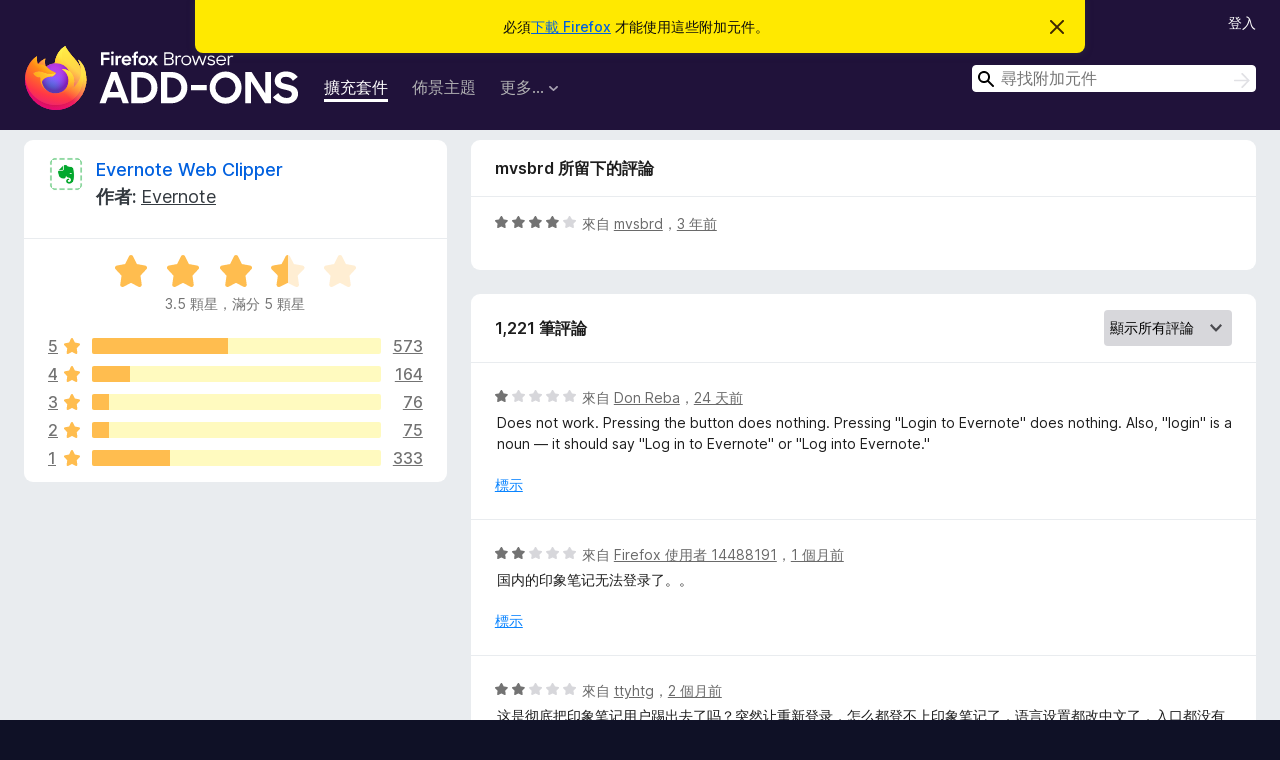

--- FILE ---
content_type: text/html; charset=utf-8
request_url: https://addons.mozilla.org/zh-TW/firefox/addon/evernote-web-clipper/reviews/1959113/?utm_content=search&utm_medium=referral&utm_source=addons.mozilla.org
body_size: 10168
content:
<!DOCTYPE html>
<html lang="zh-TW" dir="ltr"><head><title data-react-helmet="true">Evernote Web Clipper 的評論 – Firefox 附加元件站（zh-TW）</title><meta charSet="utf-8"/><meta name="viewport" content="width=device-width, initial-scale=1"/><link href="/static-frontend/Inter-roman-subset-en_de_fr_ru_es_pt_pl_it.var.2ce5ad921c3602b1e5370b3c86033681.woff2" crossorigin="anonymous" rel="preload" as="font" type="font/woff2"/><link href="/static-frontend/amo-d0822451b360ec8b8848.css" integrity="sha512-IUPlMgtyXCw6jfatogREBaOK84xSujrXiISSxuaNtirGwZJIDQbob2ril5apNoQWBcp1J+4FPbaCWvcg4if5ZQ==" crossorigin="anonymous" rel="stylesheet" type="text/css"/><meta data-react-helmet="true" name="description" content="Evernote Web Clipper 的評論與評分。看看其他的使用者覺得 Evernote Web Clipper 如何，再安裝進您的 Firefox 瀏覽器。"/><meta data-react-helmet="true" name="robots" content="noindex, follow"/><link rel="shortcut icon" href="/favicon.ico?v=3"/><link data-react-helmet="true" title="Firefox 附加元件" rel="search" type="application/opensearchdescription+xml" href="/zh-TW/firefox/opensearch.xml"/></head><body><div id="react-view"><div class="Page-amo"><header class="Header"><div class="Notice Notice-warning GetFirefoxBanner Notice-dismissible"><div class="Notice-icon"></div><div class="Notice-column"><div class="Notice-content"><p class="Notice-text"><span class="GetFirefoxBanner-content">必須<a class="Button Button--none GetFirefoxBanner-button" href="https://www.mozilla.org/firefox/download/thanks/?s=direct&amp;utm_campaign=amo-fx-cta&amp;utm_content=banner-download-button&amp;utm_medium=referral&amp;utm_source=addons.mozilla.org">下載 Firefox</a> 才能使用這些附加元件。</span></p></div></div><div class="Notice-dismisser"><button class="Button Button--none Notice-dismisser-button" type="submit"><span class="Icon Icon-inline-content IconXMark Notice-dismisser-icon"><span class="visually-hidden">忽略此通知</span><svg class="IconXMark-svg" version="1.1" xmlns="http://www.w3.org/2000/svg" xmlns:xlink="http://www.w3.org/1999/xlink"><g class="IconXMark-path" transform="translate(-1.000000, -1.000000)" fill="#0C0C0D"><path d="M1.293,2.707 C1.03304342,2.45592553 0.928787403,2.08412211 1.02030284,1.73449268 C1.11181828,1.38486324 1.38486324,1.11181828 1.73449268,1.02030284 C2.08412211,0.928787403 2.45592553,1.03304342 2.707,1.293 L8,6.586 L13.293,1.293 C13.5440745,1.03304342 13.9158779,0.928787403 14.2655073,1.02030284 C14.6151368,1.11181828 14.8881817,1.38486324 14.9796972,1.73449268 C15.0712126,2.08412211 14.9669566,2.45592553 14.707,2.707 L9.414,8 L14.707,13.293 C15.0859722,13.6853789 15.0805524,14.3090848 14.6948186,14.6948186 C14.3090848,15.0805524 13.6853789,15.0859722 13.293,14.707 L8,9.414 L2.707,14.707 C2.31462111,15.0859722 1.69091522,15.0805524 1.30518142,14.6948186 C0.919447626,14.3090848 0.91402779,13.6853789 1.293,13.293 L6.586,8 L1.293,2.707 Z"></path></g></svg></span></button></div></div><div class="Header-wrapper"><div class="Header-content"><a class="Header-title" href="/zh-TW/firefox/"><span class="visually-hidden">Firefox 瀏覽器附加元件</span></a></div><ul class="SectionLinks Header-SectionLinks"><li><a class="SectionLinks-link SectionLinks-link-extension SectionLinks-link--active" href="/zh-TW/firefox/extensions/">擴充套件</a></li><li><a class="SectionLinks-link SectionLinks-link-theme" href="/zh-TW/firefox/themes/">佈景主題</a></li><li><div class="DropdownMenu SectionLinks-link SectionLinks-dropdown"><button class="DropdownMenu-button" title="更多…" type="button" aria-haspopup="true"><span class="DropdownMenu-button-text">更多…</span><span class="Icon Icon-inverted-caret"></span></button><ul class="DropdownMenu-items" aria-hidden="true" aria-label="submenu"><li class="DropdownMenuItem DropdownMenuItem-section SectionLinks-subheader">用於 Firefox</li><li class="DropdownMenuItem DropdownMenuItem-link"><a class="SectionLinks-dropdownlink" href="/zh-TW/firefox/language-tools/">字典與語言套件</a></li><li class="DropdownMenuItem DropdownMenuItem-section SectionLinks-subheader">其他瀏覽器網站</li><li class="DropdownMenuItem DropdownMenuItem-link"><a class="SectionLinks-clientApp-android" data-clientapp="android" href="/zh-TW/android/">Android 版的附加元件</a></li></ul></div></li></ul><div class="Header-user-and-external-links"><a class="Button Button--none Header-authenticate-button Header-button Button--micro" href="#login">登入</a></div><form action="/zh-TW/firefox/search/" class="SearchForm Header-search-form Header-search-form--desktop" method="GET" data-no-csrf="true" role="search"><div class="AutoSearchInput"><label class="AutoSearchInput-label visually-hidden" for="AutoSearchInput-q">搜尋</label><div class="AutoSearchInput-search-box"><span class="Icon Icon-magnifying-glass AutoSearchInput-icon-magnifying-glass"></span><div role="combobox" aria-haspopup="listbox" aria-owns="react-autowhatever-1" aria-expanded="false"><input type="search" autoComplete="off" aria-autocomplete="list" aria-controls="react-autowhatever-1" class="AutoSearchInput-query" id="AutoSearchInput-q" maxLength="100" minLength="2" name="q" placeholder="尋找附加元件" value=""/><div id="react-autowhatever-1" role="listbox"></div></div><button class="AutoSearchInput-submit-button" type="submit"><span class="visually-hidden">搜尋</span><span class="Icon Icon-arrow"></span></button></div></div></form></div></header><div class="Page-content"><div class="Page Page-not-homepage"><div class="AppBanner"></div><div class="AddonReviewList AddonReviewList--extension"><section class="Card AddonSummaryCard Card--no-footer"><header class="Card-header"><div class="Card-header-text"><div class="AddonSummaryCard-header"><div class="AddonSummaryCard-header-icon"><a href="/zh-TW/firefox/addon/evernote-web-clipper/?utm_content=search&amp;utm_medium=referral&amp;utm_source=addons.mozilla.org"><img class="AddonSummaryCard-header-icon-image" src="https://addons.mozilla.org/user-media/addon_icons/8/8381-64.png?modified=df9a42b0" alt="附加元件圖示"/></a></div><div class="AddonSummaryCard-header-text"><h1 class="visually-hidden">Evernote Web Clipper 的評論</h1><h1 class="AddonTitle"><a href="/zh-TW/firefox/addon/evernote-web-clipper/?utm_content=search&amp;utm_medium=referral&amp;utm_source=addons.mozilla.org">Evernote Web Clipper</a><span class="AddonTitle-author"> <!-- -->作者:<!-- --> <a href="/zh-TW/firefox/user/3456/">Evernote</a></span></h1></div></div></div></header><div class="Card-contents"><div class="AddonSummaryCard-overallRatingStars"><div class="Rating Rating--large Rating--yellowStars" title="評價 3.5 分，滿分 5 分"><div class="Rating-star Rating-rating-1 Rating-selected-star" title="評價 3.5 分，滿分 5 分"></div><div class="Rating-star Rating-rating-2 Rating-selected-star" title="評價 3.5 分，滿分 5 分"></div><div class="Rating-star Rating-rating-3 Rating-selected-star" title="評價 3.5 分，滿分 5 分"></div><div class="Rating-star Rating-rating-4 Rating-half-star" title="評價 3.5 分，滿分 5 分"></div><div class="Rating-star Rating-rating-5" title="評價 3.5 分，滿分 5 分"></div><span class="visually-hidden">評價 3.5 分，滿分 5 分</span></div><div class="AddonSummaryCard-addonAverage">3.5 顆星，滿分 5 顆星</div></div><div class="RatingsByStar"><div class="RatingsByStar-graph"><a class="RatingsByStar-row" rel="nofollow" title="閱讀全部 573 則五星評論" href="/zh-TW/firefox/addon/evernote-web-clipper/reviews/?score=5&amp;utm_content=search&amp;utm_medium=referral&amp;utm_source=addons.mozilla.org"><div class="RatingsByStar-star">5<span class="Icon Icon-star-yellow"></span></div></a><a class="RatingsByStar-row" rel="nofollow" title="閱讀全部 573 則五星評論" href="/zh-TW/firefox/addon/evernote-web-clipper/reviews/?score=5&amp;utm_content=search&amp;utm_medium=referral&amp;utm_source=addons.mozilla.org"><div class="RatingsByStar-barContainer"><div class="RatingsByStar-bar RatingsByStar-barFrame"><div class="RatingsByStar-bar RatingsByStar-barValue RatingsByStar-barValue--47pct RatingsByStar-partialBar"></div></div></div></a><a class="RatingsByStar-row" rel="nofollow" title="閱讀全部 573 則五星評論" href="/zh-TW/firefox/addon/evernote-web-clipper/reviews/?score=5&amp;utm_content=search&amp;utm_medium=referral&amp;utm_source=addons.mozilla.org"><div class="RatingsByStar-count">573</div></a><a class="RatingsByStar-row" rel="nofollow" title="閱讀全部 164 則四星評論" href="/zh-TW/firefox/addon/evernote-web-clipper/reviews/?score=4&amp;utm_content=search&amp;utm_medium=referral&amp;utm_source=addons.mozilla.org"><div class="RatingsByStar-star">4<span class="Icon Icon-star-yellow"></span></div></a><a class="RatingsByStar-row" rel="nofollow" title="閱讀全部 164 則四星評論" href="/zh-TW/firefox/addon/evernote-web-clipper/reviews/?score=4&amp;utm_content=search&amp;utm_medium=referral&amp;utm_source=addons.mozilla.org"><div class="RatingsByStar-barContainer"><div class="RatingsByStar-bar RatingsByStar-barFrame"><div class="RatingsByStar-bar RatingsByStar-barValue RatingsByStar-barValue--13pct RatingsByStar-partialBar"></div></div></div></a><a class="RatingsByStar-row" rel="nofollow" title="閱讀全部 164 則四星評論" href="/zh-TW/firefox/addon/evernote-web-clipper/reviews/?score=4&amp;utm_content=search&amp;utm_medium=referral&amp;utm_source=addons.mozilla.org"><div class="RatingsByStar-count">164</div></a><a class="RatingsByStar-row" rel="nofollow" title="閱讀全部 76 則三星評論" href="/zh-TW/firefox/addon/evernote-web-clipper/reviews/?score=3&amp;utm_content=search&amp;utm_medium=referral&amp;utm_source=addons.mozilla.org"><div class="RatingsByStar-star">3<span class="Icon Icon-star-yellow"></span></div></a><a class="RatingsByStar-row" rel="nofollow" title="閱讀全部 76 則三星評論" href="/zh-TW/firefox/addon/evernote-web-clipper/reviews/?score=3&amp;utm_content=search&amp;utm_medium=referral&amp;utm_source=addons.mozilla.org"><div class="RatingsByStar-barContainer"><div class="RatingsByStar-bar RatingsByStar-barFrame"><div class="RatingsByStar-bar RatingsByStar-barValue RatingsByStar-barValue--6pct RatingsByStar-partialBar"></div></div></div></a><a class="RatingsByStar-row" rel="nofollow" title="閱讀全部 76 則三星評論" href="/zh-TW/firefox/addon/evernote-web-clipper/reviews/?score=3&amp;utm_content=search&amp;utm_medium=referral&amp;utm_source=addons.mozilla.org"><div class="RatingsByStar-count">76</div></a><a class="RatingsByStar-row" rel="nofollow" title="閱讀全部 75 則二星評論" href="/zh-TW/firefox/addon/evernote-web-clipper/reviews/?score=2&amp;utm_content=search&amp;utm_medium=referral&amp;utm_source=addons.mozilla.org"><div class="RatingsByStar-star">2<span class="Icon Icon-star-yellow"></span></div></a><a class="RatingsByStar-row" rel="nofollow" title="閱讀全部 75 則二星評論" href="/zh-TW/firefox/addon/evernote-web-clipper/reviews/?score=2&amp;utm_content=search&amp;utm_medium=referral&amp;utm_source=addons.mozilla.org"><div class="RatingsByStar-barContainer"><div class="RatingsByStar-bar RatingsByStar-barFrame"><div class="RatingsByStar-bar RatingsByStar-barValue RatingsByStar-barValue--6pct RatingsByStar-partialBar"></div></div></div></a><a class="RatingsByStar-row" rel="nofollow" title="閱讀全部 75 則二星評論" href="/zh-TW/firefox/addon/evernote-web-clipper/reviews/?score=2&amp;utm_content=search&amp;utm_medium=referral&amp;utm_source=addons.mozilla.org"><div class="RatingsByStar-count">75</div></a><a class="RatingsByStar-row" rel="nofollow" title="閱讀全部 333 則一星評論" href="/zh-TW/firefox/addon/evernote-web-clipper/reviews/?score=1&amp;utm_content=search&amp;utm_medium=referral&amp;utm_source=addons.mozilla.org"><div class="RatingsByStar-star">1<span class="Icon Icon-star-yellow"></span></div></a><a class="RatingsByStar-row" rel="nofollow" title="閱讀全部 333 則一星評論" href="/zh-TW/firefox/addon/evernote-web-clipper/reviews/?score=1&amp;utm_content=search&amp;utm_medium=referral&amp;utm_source=addons.mozilla.org"><div class="RatingsByStar-barContainer"><div class="RatingsByStar-bar RatingsByStar-barFrame"><div class="RatingsByStar-bar RatingsByStar-barValue RatingsByStar-barValue--27pct RatingsByStar-partialBar"></div></div></div></a><a class="RatingsByStar-row" rel="nofollow" title="閱讀全部 333 則一星評論" href="/zh-TW/firefox/addon/evernote-web-clipper/reviews/?score=1&amp;utm_content=search&amp;utm_medium=referral&amp;utm_source=addons.mozilla.org"><div class="RatingsByStar-count">333</div></a></div></div></div></section><div class="AddonReviewList-reviews"><div class="FeaturedAddonReview"><section class="Card FeaturedAddonReview-card Card--no-footer"><header class="Card-header"><div class="Card-header-text">mvsbrd 所留下的評論</div></header><div class="Card-contents"><div class="AddonReviewCard AddonReviewCard-ratingOnly AddonReviewCard-viewOnly"><div class="AddonReviewCard-container"><div class="UserReview"><div class="UserReview-byLine"><div class="Rating Rating--small" title="評價 4 分，滿分 5 分"><div class="Rating-star Rating-rating-1 Rating-selected-star" title="評價 4 分，滿分 5 分"></div><div class="Rating-star Rating-rating-2 Rating-selected-star" title="評價 4 分，滿分 5 分"></div><div class="Rating-star Rating-rating-3 Rating-selected-star" title="評價 4 分，滿分 5 分"></div><div class="Rating-star Rating-rating-4 Rating-selected-star" title="評價 4 分，滿分 5 分"></div><div class="Rating-star Rating-rating-5" title="評價 4 分，滿分 5 分"></div><span class="visually-hidden">評價 4 分，滿分 5 分</span></div><span class="AddonReviewCard-authorByLine">來自 <a href="/zh-TW/firefox/user/12773721/">mvsbrd</a>，<a title="2023年5月4日 17:41" href="/zh-TW/firefox/addon/evernote-web-clipper/reviews/1959113/?utm_content=search&amp;utm_medium=referral&amp;utm_source=addons.mozilla.org">3 年前</a></span></div><section class="Card ShowMoreCard UserReview-body UserReview-emptyBody ShowMoreCard--expanded Card--no-style Card--no-header Card--no-footer"><div class="Card-contents"><div class="ShowMoreCard-contents"><div></div></div></div></section><div class="AddonReviewCard-allControls"></div></div></div></div></div></section></div><section class="Card CardList AddonReviewList-reviews-listing Card--no-footer"><header class="Card-header"><div class="Card-header-text"><div class="AddonReviewList-cardListHeader"><div class="AddonReviewList-reviewCount"><span class="LoadingText LoadingText--delay-3 LoadingText--width-40" role="alert" aria-busy="true"></span></div><div class="AddonReviewList-filterByScore"><select class="Select AddonReviewList-filterByScoreSelector"><option value="SHOW_ALL_REVIEWS" selected="">顯示所有評論</option><option value="5">僅顯示五星評論</option><option value="4">僅顯示四星評論</option><option value="3">僅顯示三星評論</option><option value="2">僅顯示二星評論</option><option value="1">僅顯示一星評論</option></select></div></div></div></header><div class="Card-contents"><ul><li><div class="AddonReviewCard AddonReviewCard-viewOnly"><div class="AddonReviewCard-container"><div class="UserReview"><div class="UserReview-byLine"><span class="LoadingText LoadingText--delay-3 LoadingText--width-20" role="alert" aria-busy="true"></span></div><section class="Card ShowMoreCard UserReview-body ShowMoreCard--expanded Card--no-style Card--no-header Card--no-footer"><div class="Card-contents"><div class="ShowMoreCard-contents"><div><span class="LoadingText LoadingText--delay-2 LoadingText--width-60" role="alert" aria-busy="true"></span></div></div></div></section><div class="AddonReviewCard-allControls"></div></div></div></div></li><li><div class="AddonReviewCard AddonReviewCard-viewOnly"><div class="AddonReviewCard-container"><div class="UserReview"><div class="UserReview-byLine"><span class="LoadingText LoadingText--delay-2 LoadingText--width-20" role="alert" aria-busy="true"></span></div><section class="Card ShowMoreCard UserReview-body ShowMoreCard--expanded Card--no-style Card--no-header Card--no-footer"><div class="Card-contents"><div class="ShowMoreCard-contents"><div><span class="LoadingText LoadingText--delay-2 LoadingText--width-80" role="alert" aria-busy="true"></span></div></div></div></section><div class="AddonReviewCard-allControls"></div></div></div></div></li><li><div class="AddonReviewCard AddonReviewCard-viewOnly"><div class="AddonReviewCard-container"><div class="UserReview"><div class="UserReview-byLine"><span class="LoadingText LoadingText--delay-2 LoadingText--width-60" role="alert" aria-busy="true"></span></div><section class="Card ShowMoreCard UserReview-body ShowMoreCard--expanded Card--no-style Card--no-header Card--no-footer"><div class="Card-contents"><div class="ShowMoreCard-contents"><div><span class="LoadingText LoadingText--delay-1 LoadingText--width-60" role="alert" aria-busy="true"></span></div></div></div></section><div class="AddonReviewCard-allControls"></div></div></div></div></li><li><div class="AddonReviewCard AddonReviewCard-viewOnly"><div class="AddonReviewCard-container"><div class="UserReview"><div class="UserReview-byLine"><span class="LoadingText LoadingText--delay-3 LoadingText--width-80" role="alert" aria-busy="true"></span></div><section class="Card ShowMoreCard UserReview-body ShowMoreCard--expanded Card--no-style Card--no-header Card--no-footer"><div class="Card-contents"><div class="ShowMoreCard-contents"><div><span class="LoadingText LoadingText--delay-3 LoadingText--width-60" role="alert" aria-busy="true"></span></div></div></div></section><div class="AddonReviewCard-allControls"></div></div></div></div></li><li><div class="AddonReviewCard AddonReviewCard-viewOnly"><div class="AddonReviewCard-container"><div class="UserReview"><div class="UserReview-byLine"><span class="LoadingText LoadingText--delay-1 LoadingText--width-20" role="alert" aria-busy="true"></span></div><section class="Card ShowMoreCard UserReview-body ShowMoreCard--expanded Card--no-style Card--no-header Card--no-footer"><div class="Card-contents"><div class="ShowMoreCard-contents"><div><span class="LoadingText LoadingText--delay-3 LoadingText--width-40" role="alert" aria-busy="true"></span></div></div></div></section><div class="AddonReviewCard-allControls"></div></div></div></div></li><li><div class="AddonReviewCard AddonReviewCard-viewOnly"><div class="AddonReviewCard-container"><div class="UserReview"><div class="UserReview-byLine"><span class="LoadingText LoadingText--delay-2 LoadingText--width-60" role="alert" aria-busy="true"></span></div><section class="Card ShowMoreCard UserReview-body ShowMoreCard--expanded Card--no-style Card--no-header Card--no-footer"><div class="Card-contents"><div class="ShowMoreCard-contents"><div><span class="LoadingText LoadingText--delay-2 LoadingText--width-80" role="alert" aria-busy="true"></span></div></div></div></section><div class="AddonReviewCard-allControls"></div></div></div></div></li><li><div class="AddonReviewCard AddonReviewCard-viewOnly"><div class="AddonReviewCard-container"><div class="UserReview"><div class="UserReview-byLine"><span class="LoadingText LoadingText--delay-3 LoadingText--width-80" role="alert" aria-busy="true"></span></div><section class="Card ShowMoreCard UserReview-body ShowMoreCard--expanded Card--no-style Card--no-header Card--no-footer"><div class="Card-contents"><div class="ShowMoreCard-contents"><div><span class="LoadingText LoadingText--delay-1 LoadingText--width-40" role="alert" aria-busy="true"></span></div></div></div></section><div class="AddonReviewCard-allControls"></div></div></div></div></li><li><div class="AddonReviewCard AddonReviewCard-viewOnly"><div class="AddonReviewCard-container"><div class="UserReview"><div class="UserReview-byLine"><span class="LoadingText LoadingText--delay-2 LoadingText--width-20" role="alert" aria-busy="true"></span></div><section class="Card ShowMoreCard UserReview-body ShowMoreCard--expanded Card--no-style Card--no-header Card--no-footer"><div class="Card-contents"><div class="ShowMoreCard-contents"><div><span class="LoadingText LoadingText--delay-1 LoadingText--width-20" role="alert" aria-busy="true"></span></div></div></div></section><div class="AddonReviewCard-allControls"></div></div></div></div></li><li><div class="AddonReviewCard AddonReviewCard-viewOnly"><div class="AddonReviewCard-container"><div class="UserReview"><div class="UserReview-byLine"><span class="LoadingText LoadingText--delay-2 LoadingText--width-80" role="alert" aria-busy="true"></span></div><section class="Card ShowMoreCard UserReview-body ShowMoreCard--expanded Card--no-style Card--no-header Card--no-footer"><div class="Card-contents"><div class="ShowMoreCard-contents"><div><span class="LoadingText LoadingText--delay-1 LoadingText--width-60" role="alert" aria-busy="true"></span></div></div></div></section><div class="AddonReviewCard-allControls"></div></div></div></div></li><li><div class="AddonReviewCard AddonReviewCard-viewOnly"><div class="AddonReviewCard-container"><div class="UserReview"><div class="UserReview-byLine"><span class="LoadingText LoadingText--delay-2 LoadingText--width-20" role="alert" aria-busy="true"></span></div><section class="Card ShowMoreCard UserReview-body ShowMoreCard--expanded Card--no-style Card--no-header Card--no-footer"><div class="Card-contents"><div class="ShowMoreCard-contents"><div><span class="LoadingText LoadingText--delay-1 LoadingText--width-100" role="alert" aria-busy="true"></span></div></div></div></section><div class="AddonReviewCard-allControls"></div></div></div></div></li><li><div class="AddonReviewCard AddonReviewCard-viewOnly"><div class="AddonReviewCard-container"><div class="UserReview"><div class="UserReview-byLine"><span class="LoadingText LoadingText--delay-2 LoadingText--width-40" role="alert" aria-busy="true"></span></div><section class="Card ShowMoreCard UserReview-body ShowMoreCard--expanded Card--no-style Card--no-header Card--no-footer"><div class="Card-contents"><div class="ShowMoreCard-contents"><div><span class="LoadingText LoadingText--delay-1 LoadingText--width-60" role="alert" aria-busy="true"></span></div></div></div></section><div class="AddonReviewCard-allControls"></div></div></div></div></li><li><div class="AddonReviewCard AddonReviewCard-viewOnly"><div class="AddonReviewCard-container"><div class="UserReview"><div class="UserReview-byLine"><span class="LoadingText LoadingText--delay-2 LoadingText--width-60" role="alert" aria-busy="true"></span></div><section class="Card ShowMoreCard UserReview-body ShowMoreCard--expanded Card--no-style Card--no-header Card--no-footer"><div class="Card-contents"><div class="ShowMoreCard-contents"><div><span class="LoadingText LoadingText--delay-2 LoadingText--width-20" role="alert" aria-busy="true"></span></div></div></div></section><div class="AddonReviewCard-allControls"></div></div></div></div></li><li><div class="AddonReviewCard AddonReviewCard-viewOnly"><div class="AddonReviewCard-container"><div class="UserReview"><div class="UserReview-byLine"><span class="LoadingText LoadingText--delay-2 LoadingText--width-80" role="alert" aria-busy="true"></span></div><section class="Card ShowMoreCard UserReview-body ShowMoreCard--expanded Card--no-style Card--no-header Card--no-footer"><div class="Card-contents"><div class="ShowMoreCard-contents"><div><span class="LoadingText LoadingText--delay-2 LoadingText--width-100" role="alert" aria-busy="true"></span></div></div></div></section><div class="AddonReviewCard-allControls"></div></div></div></div></li><li><div class="AddonReviewCard AddonReviewCard-viewOnly"><div class="AddonReviewCard-container"><div class="UserReview"><div class="UserReview-byLine"><span class="LoadingText LoadingText--delay-3 LoadingText--width-80" role="alert" aria-busy="true"></span></div><section class="Card ShowMoreCard UserReview-body ShowMoreCard--expanded Card--no-style Card--no-header Card--no-footer"><div class="Card-contents"><div class="ShowMoreCard-contents"><div><span class="LoadingText LoadingText--delay-2 LoadingText--width-40" role="alert" aria-busy="true"></span></div></div></div></section><div class="AddonReviewCard-allControls"></div></div></div></div></li><li><div class="AddonReviewCard AddonReviewCard-viewOnly"><div class="AddonReviewCard-container"><div class="UserReview"><div class="UserReview-byLine"><span class="LoadingText LoadingText--delay-3 LoadingText--width-80" role="alert" aria-busy="true"></span></div><section class="Card ShowMoreCard UserReview-body ShowMoreCard--expanded Card--no-style Card--no-header Card--no-footer"><div class="Card-contents"><div class="ShowMoreCard-contents"><div><span class="LoadingText LoadingText--delay-3 LoadingText--width-80" role="alert" aria-busy="true"></span></div></div></div></section><div class="AddonReviewCard-allControls"></div></div></div></div></li><li><div class="AddonReviewCard AddonReviewCard-viewOnly"><div class="AddonReviewCard-container"><div class="UserReview"><div class="UserReview-byLine"><span class="LoadingText LoadingText--delay-3 LoadingText--width-80" role="alert" aria-busy="true"></span></div><section class="Card ShowMoreCard UserReview-body ShowMoreCard--expanded Card--no-style Card--no-header Card--no-footer"><div class="Card-contents"><div class="ShowMoreCard-contents"><div><span class="LoadingText LoadingText--delay-1 LoadingText--width-80" role="alert" aria-busy="true"></span></div></div></div></section><div class="AddonReviewCard-allControls"></div></div></div></div></li><li><div class="AddonReviewCard AddonReviewCard-viewOnly"><div class="AddonReviewCard-container"><div class="UserReview"><div class="UserReview-byLine"><span class="LoadingText LoadingText--delay-2 LoadingText--width-80" role="alert" aria-busy="true"></span></div><section class="Card ShowMoreCard UserReview-body ShowMoreCard--expanded Card--no-style Card--no-header Card--no-footer"><div class="Card-contents"><div class="ShowMoreCard-contents"><div><span class="LoadingText LoadingText--delay-2 LoadingText--width-80" role="alert" aria-busy="true"></span></div></div></div></section><div class="AddonReviewCard-allControls"></div></div></div></div></li><li><div class="AddonReviewCard AddonReviewCard-viewOnly"><div class="AddonReviewCard-container"><div class="UserReview"><div class="UserReview-byLine"><span class="LoadingText LoadingText--delay-2 LoadingText--width-20" role="alert" aria-busy="true"></span></div><section class="Card ShowMoreCard UserReview-body ShowMoreCard--expanded Card--no-style Card--no-header Card--no-footer"><div class="Card-contents"><div class="ShowMoreCard-contents"><div><span class="LoadingText LoadingText--delay-2 LoadingText--width-20" role="alert" aria-busy="true"></span></div></div></div></section><div class="AddonReviewCard-allControls"></div></div></div></div></li><li><div class="AddonReviewCard AddonReviewCard-viewOnly"><div class="AddonReviewCard-container"><div class="UserReview"><div class="UserReview-byLine"><span class="LoadingText LoadingText--delay-3 LoadingText--width-20" role="alert" aria-busy="true"></span></div><section class="Card ShowMoreCard UserReview-body ShowMoreCard--expanded Card--no-style Card--no-header Card--no-footer"><div class="Card-contents"><div class="ShowMoreCard-contents"><div><span class="LoadingText LoadingText--delay-2 LoadingText--width-40" role="alert" aria-busy="true"></span></div></div></div></section><div class="AddonReviewCard-allControls"></div></div></div></div></li><li><div class="AddonReviewCard AddonReviewCard-viewOnly"><div class="AddonReviewCard-container"><div class="UserReview"><div class="UserReview-byLine"><span class="LoadingText LoadingText--delay-1 LoadingText--width-80" role="alert" aria-busy="true"></span></div><section class="Card ShowMoreCard UserReview-body ShowMoreCard--expanded Card--no-style Card--no-header Card--no-footer"><div class="Card-contents"><div class="ShowMoreCard-contents"><div><span class="LoadingText LoadingText--delay-2 LoadingText--width-20" role="alert" aria-busy="true"></span></div></div></div></section><div class="AddonReviewCard-allControls"></div></div></div></div></li><li><div class="AddonReviewCard AddonReviewCard-viewOnly"><div class="AddonReviewCard-container"><div class="UserReview"><div class="UserReview-byLine"><span class="LoadingText LoadingText--delay-2 LoadingText--width-80" role="alert" aria-busy="true"></span></div><section class="Card ShowMoreCard UserReview-body ShowMoreCard--expanded Card--no-style Card--no-header Card--no-footer"><div class="Card-contents"><div class="ShowMoreCard-contents"><div><span class="LoadingText LoadingText--delay-2 LoadingText--width-20" role="alert" aria-busy="true"></span></div></div></div></section><div class="AddonReviewCard-allControls"></div></div></div></div></li><li><div class="AddonReviewCard AddonReviewCard-viewOnly"><div class="AddonReviewCard-container"><div class="UserReview"><div class="UserReview-byLine"><span class="LoadingText LoadingText--delay-3 LoadingText--width-20" role="alert" aria-busy="true"></span></div><section class="Card ShowMoreCard UserReview-body ShowMoreCard--expanded Card--no-style Card--no-header Card--no-footer"><div class="Card-contents"><div class="ShowMoreCard-contents"><div><span class="LoadingText LoadingText--delay-1 LoadingText--width-80" role="alert" aria-busy="true"></span></div></div></div></section><div class="AddonReviewCard-allControls"></div></div></div></div></li><li><div class="AddonReviewCard AddonReviewCard-viewOnly"><div class="AddonReviewCard-container"><div class="UserReview"><div class="UserReview-byLine"><span class="LoadingText LoadingText--delay-2 LoadingText--width-20" role="alert" aria-busy="true"></span></div><section class="Card ShowMoreCard UserReview-body ShowMoreCard--expanded Card--no-style Card--no-header Card--no-footer"><div class="Card-contents"><div class="ShowMoreCard-contents"><div><span class="LoadingText LoadingText--delay-1 LoadingText--width-100" role="alert" aria-busy="true"></span></div></div></div></section><div class="AddonReviewCard-allControls"></div></div></div></div></li><li><div class="AddonReviewCard AddonReviewCard-viewOnly"><div class="AddonReviewCard-container"><div class="UserReview"><div class="UserReview-byLine"><span class="LoadingText LoadingText--delay-2 LoadingText--width-40" role="alert" aria-busy="true"></span></div><section class="Card ShowMoreCard UserReview-body ShowMoreCard--expanded Card--no-style Card--no-header Card--no-footer"><div class="Card-contents"><div class="ShowMoreCard-contents"><div><span class="LoadingText LoadingText--delay-1 LoadingText--width-40" role="alert" aria-busy="true"></span></div></div></div></section><div class="AddonReviewCard-allControls"></div></div></div></div></li><li><div class="AddonReviewCard AddonReviewCard-viewOnly"><div class="AddonReviewCard-container"><div class="UserReview"><div class="UserReview-byLine"><span class="LoadingText LoadingText--delay-2 LoadingText--width-60" role="alert" aria-busy="true"></span></div><section class="Card ShowMoreCard UserReview-body ShowMoreCard--expanded Card--no-style Card--no-header Card--no-footer"><div class="Card-contents"><div class="ShowMoreCard-contents"><div><span class="LoadingText LoadingText--delay-1 LoadingText--width-100" role="alert" aria-busy="true"></span></div></div></div></section><div class="AddonReviewCard-allControls"></div></div></div></div></li></ul></div></section></div></div></div></div><footer class="Footer"><div class="Footer-wrapper"><div class="Footer-mozilla-link-wrapper"><a class="Footer-mozilla-link" href="https://mozilla.org/" title="前往 Mozilla 官網"><span class="Icon Icon-mozilla Footer-mozilla-logo"><span class="visually-hidden">前往 Mozilla 官網</span></span></a></div><section class="Footer-amo-links"><h4 class="Footer-links-header"><a href="/zh-TW/firefox/">附加元件</a></h4><ul class="Footer-links"><li><a href="/zh-TW/about">關於</a></li><li><a class="Footer-blog-link" href="/blog/">Firefox 附加元件部落格</a></li><li><a class="Footer-extension-workshop-link" href="https://extensionworkshop.com/?utm_content=footer-link&amp;utm_medium=referral&amp;utm_source=addons.mozilla.org">擴充套件工作坊</a></li><li><a href="/zh-TW/developers/">開發者交流中心</a></li><li><a class="Footer-developer-policies-link" href="https://extensionworkshop.com/documentation/publish/add-on-policies/?utm_medium=photon-footer&amp;utm_source=addons.mozilla.org">開發者政策</a></li><li><a class="Footer-community-blog-link" href="https://blog.mozilla.com/addons?utm_content=footer-link&amp;utm_medium=referral&amp;utm_source=addons.mozilla.org">社群部落格</a></li><li><a href="https://discourse.mozilla-community.org/c/add-ons">討論區</a></li><li><a class="Footer-bug-report-link" href="https://developer.mozilla.org/docs/Mozilla/Add-ons/Contact_us">回報 Bug</a></li><li><a href="/zh-TW/review_guide">評論撰寫指南</a></li></ul></section><section class="Footer-browsers-links"><h4 class="Footer-links-header">瀏覽器</h4><ul class="Footer-links"><li><a class="Footer-desktop-link" href="https://www.mozilla.org/firefox/new/?utm_content=footer-link&amp;utm_medium=referral&amp;utm_source=addons.mozilla.org">Desktop</a></li><li><a class="Footer-mobile-link" href="https://www.mozilla.org/firefox/mobile/?utm_content=footer-link&amp;utm_medium=referral&amp;utm_source=addons.mozilla.org">Mobile</a></li><li><a class="Footer-enterprise-link" href="https://www.mozilla.org/firefox/enterprise/?utm_content=footer-link&amp;utm_medium=referral&amp;utm_source=addons.mozilla.org">Enterprise</a></li></ul></section><section class="Footer-product-links"><h4 class="Footer-links-header">產品</h4><ul class="Footer-links"><li><a class="Footer-browsers-link" href="https://www.mozilla.org/firefox/browsers/?utm_content=footer-link&amp;utm_medium=referral&amp;utm_source=addons.mozilla.org">Browsers</a></li><li><a class="Footer-vpn-link" href="https://www.mozilla.org/products/vpn/?utm_content=footer-link&amp;utm_medium=referral&amp;utm_source=addons.mozilla.org#pricing">VPN</a></li><li><a class="Footer-relay-link" href="https://relay.firefox.com/?utm_content=footer-link&amp;utm_medium=referral&amp;utm_source=addons.mozilla.org">Relay</a></li><li><a class="Footer-monitor-link" href="https://monitor.firefox.com/?utm_content=footer-link&amp;utm_medium=referral&amp;utm_source=addons.mozilla.org">Monitor</a></li><li><a class="Footer-pocket-link" href="https://getpocket.com?utm_content=footer-link&amp;utm_medium=referral&amp;utm_source=addons.mozilla.org">Pocket</a></li></ul><ul class="Footer-links Footer-links-social"><li class="Footer-link-social"><a href="https://bsky.app/profile/firefox.com"><span class="Icon Icon-bluesky"><span class="visually-hidden">Bluesky (@firefox.com)</span></span></a></li><li class="Footer-link-social"><a href="https://www.instagram.com/firefox/"><span class="Icon Icon-instagram"><span class="visually-hidden">Instagram (Firefox)</span></span></a></li><li class="Footer-link-social"><a href="https://www.youtube.com/firefoxchannel"><span class="Icon Icon-youtube"><span class="visually-hidden">YouTube (firefoxchannel)</span></span></a></li></ul></section><ul class="Footer-legal-links"><li><a class="Footer-privacy-link" href="https://www.mozilla.org/privacy/websites/">隱私權</a></li><li><a class="Footer-cookies-link" href="https://www.mozilla.org/privacy/websites/">Cookie</a></li><li><a class="Footer-legal-link" href="https://www.mozilla.org/about/legal/amo-policies/">法律資訊</a></li></ul><p class="Footer-copyright">除另有<a href="https://www.mozilla.org/en-US/about/legal/">註明</a>外，本站內容皆採用<a href="https://creativecommons.org/licenses/by-sa/3.0/">創用 CC 姓名標示—相同方式分享條款 3.0</a> 或更新版本授權大眾使用。</p><div class="Footer-language-picker"><div class="LanguagePicker"><label for="lang-picker" class="LanguagePicker-header">變更語言</label><select class="LanguagePicker-selector" id="lang-picker"><option value="cs">Čeština</option><option value="de">Deutsch</option><option value="dsb">Dolnoserbšćina</option><option value="el">Ελληνικά</option><option value="en-CA">English (Canadian)</option><option value="en-GB">English (British)</option><option value="en-US">English (US)</option><option value="es-AR">Español (de Argentina)</option><option value="es-CL">Español (de Chile)</option><option value="es-ES">Español (de España)</option><option value="es-MX">Español (de México)</option><option value="fi">suomi</option><option value="fr">Français</option><option value="fur">Furlan</option><option value="fy-NL">Frysk</option><option value="he">עברית</option><option value="hr">Hrvatski</option><option value="hsb">Hornjoserbsce</option><option value="hu">magyar</option><option value="ia">Interlingua</option><option value="it">Italiano</option><option value="ja">日本語</option><option value="ka">ქართული</option><option value="kab">Taqbaylit</option><option value="ko">한국어</option><option value="nb-NO">Norsk bokmål</option><option value="nl">Nederlands</option><option value="nn-NO">Norsk nynorsk</option><option value="pl">Polski</option><option value="pt-BR">Português (do Brasil)</option><option value="pt-PT">Português (Europeu)</option><option value="ro">Română</option><option value="ru">Русский</option><option value="sk">slovenčina</option><option value="sl">Slovenščina</option><option value="sq">Shqip</option><option value="sv-SE">Svenska</option><option value="tr">Türkçe</option><option value="uk">Українська</option><option value="vi">Tiếng Việt</option><option value="zh-CN">中文 (简体)</option><option value="zh-TW" selected="">正體中文 (繁體)</option></select></div></div></div></footer></div></div><script type="application/json" id="redux-store-state">{"abuse":{"byGUID":{},"loading":false},"addons":{"byID":{"8381":{"authors":[{"id":3456,"name":"Evernote","url":"https:\u002F\u002Faddons.mozilla.org\u002Fzh-TW\u002Ffirefox\u002Fuser\u002F3456\u002F","username":"evernote-corp","picture_url":"https:\u002F\u002Faddons.mozilla.org\u002Fuser-media\u002Fuserpics\u002F56\u002F3456\u002F3456\u002F3456.png?modified=1445250725"}],"average_daily_users":64017,"categories":["bookmarks","social-communication","other"],"contributions_url":"","created":"2008-08-04T17:12:04Z","default_locale":"en-US","description":"使用 Evernote Clipper 擴充套件，將您在網路上發現的各種資料直接儲存到您的 Evernote 帳戶。\n\n\u003Cb\u003EWeb Clipper\u003C\u002Fb\u003E\n輕輕鬆鬆，隨時隨地捕捉點子靈感。不論是文章、網頁、螢幕擷取都可以直接儲存到 Evernote。\n\n\u003Cb\u003E重要資料一網打盡\u003C\u002Fb\u003E\n擷取網頁、文章、PDF 檔並直接儲存到 Evernote。螢幕截圖的部分則可選擇完整網頁，或去除廣告和選單做範圍指定。\n\n\u003Cb\u003E自訂您的擷取檔\u003C\u002Fb\u003E\n網頁截圖後可再加上螢光筆註記、文字或其他標記。使用 Web Clipper 您就能輕鬆標示出最需要注意的部分。\n\n\u003Cb\u003E保持資料井然有序\u003C\u002Fb\u003E\n加註標籤，讓您的研究資料、照片、點子等等都能輕鬆以關鍵字搜尋。還可以加上標題，並將資料分別儲存到最合適的記事本。\n\n\u003Cb\u003E超越書籤\u003C\u002Fb\u003E\n儲存網頁 URL、圖片和說明到相關的 Evernote 記事本，讓所有有關的資料都集中在一個查找輕鬆的好地方。","developer_comments":null,"edit_url":"https:\u002F\u002Faddons.mozilla.org\u002Fzh-TW\u002Fdevelopers\u002Faddon\u002Fevernote-web-clipper\u002Fedit","guid":"{E0B8C461-F8FB-49b4-8373-FE32E9252800}","has_eula":false,"has_privacy_policy":true,"homepage":{"url":"http:\u002F\u002Fwww.evernote.com\u002F","outgoing":"https:\u002F\u002Fprod.outgoing.prod.webservices.mozgcp.net\u002Fv1\u002Fe75ad2b5d5bbb361dec76fdc2d16653fa7d8f55feaa3156fcfa7ef9021ed47ff\u002Fhttp%3A\u002F\u002Fwww.evernote.com\u002F"},"icon_url":"https:\u002F\u002Faddons.mozilla.org\u002Fuser-media\u002Faddon_icons\u002F8\u002F8381-64.png?modified=df9a42b0","icons":{"32":"https:\u002F\u002Faddons.mozilla.org\u002Fuser-media\u002Faddon_icons\u002F8\u002F8381-32.png?modified=df9a42b0","64":"https:\u002F\u002Faddons.mozilla.org\u002Fuser-media\u002Faddon_icons\u002F8\u002F8381-64.png?modified=df9a42b0","128":"https:\u002F\u002Faddons.mozilla.org\u002Fuser-media\u002Faddon_icons\u002F8\u002F8381-128.png?modified=df9a42b0"},"id":8381,"is_disabled":false,"is_experimental":false,"is_noindexed":false,"last_updated":"2025-10-17T10:59:44Z","name":"Evernote Web Clipper","previews":[{"h":1800,"src":"https:\u002F\u002Faddons.mozilla.org\u002Fuser-media\u002Fpreviews\u002Ffull\u002F261\u002F261359.png?modified=1631696573","thumbnail_h":400,"thumbnail_src":"https:\u002F\u002Faddons.mozilla.org\u002Fuser-media\u002Fpreviews\u002Fthumbs\u002F261\u002F261359.jpg?modified=1631696573","thumbnail_w":533,"title":null,"w":2400},{"h":1800,"src":"https:\u002F\u002Faddons.mozilla.org\u002Fuser-media\u002Fpreviews\u002Ffull\u002F261\u002F261360.png?modified=1631696573","thumbnail_h":400,"thumbnail_src":"https:\u002F\u002Faddons.mozilla.org\u002Fuser-media\u002Fpreviews\u002Fthumbs\u002F261\u002F261360.jpg?modified=1631696573","thumbnail_w":533,"title":null,"w":2400},{"h":1800,"src":"https:\u002F\u002Faddons.mozilla.org\u002Fuser-media\u002Fpreviews\u002Ffull\u002F261\u002F261361.png?modified=1631696572","thumbnail_h":400,"thumbnail_src":"https:\u002F\u002Faddons.mozilla.org\u002Fuser-media\u002Fpreviews\u002Fthumbs\u002F261\u002F261361.jpg?modified=1631696572","thumbnail_w":533,"title":null,"w":2400},{"h":1800,"src":"https:\u002F\u002Faddons.mozilla.org\u002Fuser-media\u002Fpreviews\u002Ffull\u002F261\u002F261362.png?modified=1631696575","thumbnail_h":400,"thumbnail_src":"https:\u002F\u002Faddons.mozilla.org\u002Fuser-media\u002Fpreviews\u002Fthumbs\u002F261\u002F261362.jpg?modified=1631696575","thumbnail_w":533,"title":null,"w":2400},{"h":1800,"src":"https:\u002F\u002Faddons.mozilla.org\u002Fuser-media\u002Fpreviews\u002Ffull\u002F261\u002F261363.png?modified=1631696575","thumbnail_h":400,"thumbnail_src":"https:\u002F\u002Faddons.mozilla.org\u002Fuser-media\u002Fpreviews\u002Fthumbs\u002F261\u002F261363.jpg?modified=1631696575","thumbnail_w":533,"title":null,"w":2400}],"promoted":[{"apps":["firefox"],"category":"spotlight"}],"ratings":{"average":3.466,"bayesian_average":3.462208603562681,"count":1221,"text_count":632,"grouped_counts":{"1":333,"2":75,"3":76,"4":164,"5":573}},"requires_payment":false,"review_url":"https:\u002F\u002Faddons.mozilla.org\u002Fzh-TW\u002Freviewers\u002Freview\u002F8381","slug":"evernote-web-clipper","status":"public","summary":"「Evernote Firefox 擴充套件」協助您輕鬆記憶所有在網路上看見的精彩內容。忘掉書籤和標籤吧，您只要輕鬆按幾下即可儲存實際的網頁，例如內文、連結、影像等。","support_email":null,"support_url":{"url":"http:\u002F\u002Fwww.evernote.com\u002Fabout\u002Fsupport","outgoing":"https:\u002F\u002Fprod.outgoing.prod.webservices.mozgcp.net\u002Fv1\u002Fcb7e54a0f6ad345b9f4c7e7780e75f7415ee5664d60c83e178c5376ab249d283\u002Fhttp%3A\u002F\u002Fwww.evernote.com\u002Fabout\u002Fsupport"},"tags":[],"type":"extension","url":"https:\u002F\u002Faddons.mozilla.org\u002Fzh-TW\u002Ffirefox\u002Faddon\u002Fevernote-web-clipper\u002F","weekly_downloads":191,"currentVersionId":6051218,"isMozillaSignedExtension":false,"isAndroidCompatible":false}},"byIdInURL":{"evernote-web-clipper":8381},"byGUID":{"{E0B8C461-F8FB-49b4-8373-FE32E9252800}":8381},"bySlug":{"evernote-web-clipper":8381},"infoBySlug":{},"lang":"zh-TW","loadingByIdInURL":{"evernote-web-clipper":false}},"addonsByAuthors":{"byAddonId":{},"byAddonSlug":{},"byAuthorId":{},"countFor":{},"lang":"zh-TW","loadingFor":{}},"api":{"clientApp":"firefox","lang":"zh-TW","regionCode":"US","requestId":"fd01b9e0-ec25-4b2f-9703-70b52dd43c5b","token":null,"userAgent":"Mozilla\u002F5.0 (Macintosh; Intel Mac OS X 10_15_7) AppleWebKit\u002F537.36 (KHTML, like Gecko) Chrome\u002F131.0.0.0 Safari\u002F537.36; ClaudeBot\u002F1.0; +claudebot@anthropic.com)","userAgentInfo":{"browser":{"name":"Chrome","version":"131.0.0.0","major":"131"},"device":{"vendor":"Apple","model":"Macintosh"},"os":{"name":"Mac OS","version":"10.15.7"}}},"autocomplete":{"lang":"zh-TW","loading":false,"suggestions":[]},"blocks":{"blocks":{},"lang":"zh-TW"},"categories":{"categories":null,"loading":false},"collections":{"byId":{},"bySlug":{},"current":{"id":null,"loading":false},"userCollections":{},"addonInCollections":{},"isCollectionBeingModified":false,"hasAddonBeenAdded":false,"hasAddonBeenRemoved":false,"editingCollectionDetails":false,"lang":"zh-TW"},"collectionAbuseReports":{"byCollectionId":{}},"errors":{"src\u002Famo\u002Fpages\u002FAddonReviewList\u002Findex.js-evernote-web-clipper-":null,"src\u002Famo\u002Fcomponents\u002FFeaturedAddonReview\u002Findex.js-1959113":null},"errorPage":{"clearOnNext":true,"error":null,"hasError":false,"statusCode":null},"experiments":{},"home":{"homeShelves":null,"isLoading":false,"lang":"zh-TW","resetStateOnNextChange":false,"resultsLoaded":false,"shelves":{}},"installations":{},"landing":{"addonType":null,"category":null,"recommended":{"count":0,"results":[]},"highlyRated":{"count":0,"results":[]},"lang":"zh-TW","loading":false,"trending":{"count":0,"results":[]},"resultsLoaded":false},"languageTools":{"byID":{},"lang":"zh-TW"},"recommendations":{"byGuid":{},"lang":"zh-TW"},"redirectTo":{"url":null,"status":null},"reviews":{"lang":"zh-TW","permissions":{},"byAddon":{},"byId":{"1959113":{"reviewAddon":{"iconUrl":"https:\u002F\u002Faddons.mozilla.org\u002Fuser-media\u002Faddon_icons\u002F8\u002F8381-64.png?modified=df9a42b0","id":8381,"name":"Evernote Web Clipper","slug":"evernote-web-clipper"},"body":null,"created":"2023-05-04T17:41:52Z","id":1959113,"isDeleted":false,"isDeveloperReply":false,"isLatest":true,"score":4,"reply":null,"userId":12773721,"userName":"mvsbrd","userUrl":"https:\u002F\u002Faddons.mozilla.org\u002Fzh-TW\u002Ffirefox\u002Fuser\u002F12773721\u002F","versionId":5552708},"2096825":{"reviewAddon":{"iconUrl":"https:\u002F\u002Faddons.mozilla.org\u002Fuser-media\u002Faddon_icons\u002F8\u002F8381-64.png?modified=df9a42b0","id":8381,"name":"Evernote Web Clipper","slug":"evernote-web-clipper"},"body":null,"created":"2024-07-21T19:42:41Z","id":2096825,"isDeleted":false,"isDeveloperReply":false,"isLatest":true,"score":4,"reply":null,"userId":18517313,"userName":"Mike O","userUrl":"https:\u002F\u002Faddons.mozilla.org\u002Fzh-TW\u002Ffirefox\u002Fuser\u002F18517313\u002F","versionId":5655599},"2099796":{"reviewAddon":{"iconUrl":"https:\u002F\u002Faddons.mozilla.org\u002Fuser-media\u002Faddon_icons\u002F8\u002F8381-64.png?modified=df9a42b0","id":8381,"name":"Evernote Web Clipper","slug":"evernote-web-clipper"},"body":null,"created":"2024-07-31T16:48:28Z","id":2099796,"isDeleted":false,"isDeveloperReply":false,"isLatest":true,"score":4,"reply":null,"userId":18531131,"userName":"FJ","userUrl":"https:\u002F\u002Faddons.mozilla.org\u002Fzh-TW\u002Ffirefox\u002Fuser\u002F18531131\u002F","versionId":5655599},"2101984":{"reviewAddon":{"iconUrl":"https:\u002F\u002Faddons.mozilla.org\u002Fuser-media\u002Faddon_icons\u002F8\u002F8381-64.png?modified=df9a42b0","id":8381,"name":"Evernote Web Clipper","slug":"evernote-web-clipper"},"body":"添加一个转到印象笔记登录的链接很难吗？","created":"2024-08-06T02:22:01Z","id":2101984,"isDeleted":false,"isDeveloperReply":false,"isLatest":true,"score":1,"reply":null,"userId":18539068,"userName":"Firefox 使用者 18539068","userUrl":"https:\u002F\u002Faddons.mozilla.org\u002Fzh-TW\u002Ffirefox\u002Fuser\u002F18539068\u002F","versionId":5655599},"2103990":{"reviewAddon":{"iconUrl":"https:\u002F\u002Faddons.mozilla.org\u002Fuser-media\u002Faddon_icons\u002F8\u002F8381-64.png?modified=df9a42b0","id":8381,"name":"Evernote Web Clipper","slug":"evernote-web-clipper"},"body":null,"created":"2024-08-10T08:34:00Z","id":2103990,"isDeleted":false,"isDeveloperReply":false,"isLatest":true,"score":5,"reply":null,"userId":5943358,"userName":"crmerwin","userUrl":"https:\u002F\u002Faddons.mozilla.org\u002Fzh-TW\u002Ffirefox\u002Fuser\u002F5943358\u002F","versionId":5655599},"2105970":{"reviewAddon":{"iconUrl":"https:\u002F\u002Faddons.mozilla.org\u002Fuser-media\u002Faddon_icons\u002F8\u002F8381-64.png?modified=df9a42b0","id":8381,"name":"Evernote Web Clipper","slug":"evernote-web-clipper"},"body":null,"created":"2024-08-15T17:44:42Z","id":2105970,"isDeleted":false,"isDeveloperReply":false,"isLatest":true,"score":5,"reply":null,"userId":2602391,"userName":"billso","userUrl":"https:\u002F\u002Faddons.mozilla.org\u002Fzh-TW\u002Ffirefox\u002Fuser\u002F2602391\u002F","versionId":5655599},"2107754":{"reviewAddon":{"iconUrl":"https:\u002F\u002Faddons.mozilla.org\u002Fuser-media\u002Faddon_icons\u002F8\u002F8381-64.png?modified=df9a42b0","id":8381,"name":"Evernote Web Clipper","slug":"evernote-web-clipper"},"body":null,"created":"2024-08-21T03:39:08Z","id":2107754,"isDeleted":false,"isDeveloperReply":false,"isLatest":true,"score":5,"reply":null,"userId":15677042,"userName":"Firefox 使用者 15677042","userUrl":"https:\u002F\u002Faddons.mozilla.org\u002Fzh-TW\u002Ffirefox\u002Fuser\u002F15677042\u002F","versionId":5655599},"2119090":{"reviewAddon":{"iconUrl":"https:\u002F\u002Faddons.mozilla.org\u002Fuser-media\u002Faddon_icons\u002F8\u002F8381-64.png?modified=df9a42b0","id":8381,"name":"Evernote Web Clipper","slug":"evernote-web-clipper"},"body":null,"created":"2024-09-26T17:22:07Z","id":2119090,"isDeleted":false,"isDeveloperReply":false,"isLatest":true,"score":5,"reply":null,"userId":18612609,"userName":"GERENCIA DE COMERCIALIZACION","userUrl":"https:\u002F\u002Faddons.mozilla.org\u002Fzh-TW\u002Ffirefox\u002Fuser\u002F18612609\u002F","versionId":5655599},"2137090":{"reviewAddon":{"iconUrl":"https:\u002F\u002Faddons.mozilla.org\u002Fuser-media\u002Faddon_icons\u002F8\u002F8381-64.png?modified=df9a42b0","id":8381,"name":"Evernote Web Clipper","slug":"evernote-web-clipper"},"body":"At Tooltivity.com, we manually test productivity browser extensions and provide honest and detailed reviews.\n\nEvernote Web Clipper received a good rating of 7.4 in our tests. In our evaluation, we considered the categories of features, design, ease of use, security & privacy, value for money and performance. You can find the full test report here:\n\ntooltivity.com\u002Fextensions\u002Fevernote-web-clipper","created":"2024-11-17T15:12:35Z","id":2137090,"isDeleted":false,"isDeveloperReply":false,"isLatest":true,"score":4,"reply":null,"userId":18687433,"userName":"Tooltivity.com","userUrl":"https:\u002F\u002Faddons.mozilla.org\u002Fzh-TW\u002Ffirefox\u002Fuser\u002F18687433\u002F","versionId":5655599},"2146183":{"reviewAddon":{"iconUrl":"https:\u002F\u002Faddons.mozilla.org\u002Fuser-media\u002Faddon_icons\u002F8\u002F8381-64.png?modified=df9a42b0","id":8381,"name":"Evernote Web Clipper","slug":"evernote-web-clipper"},"body":null,"created":"2024-12-13T15:42:01Z","id":2146183,"isDeleted":false,"isDeveloperReply":false,"isLatest":true,"score":4,"reply":null,"userId":14865614,"userName":"Firefox 使用者 14865614","userUrl":"https:\u002F\u002Faddons.mozilla.org\u002Fzh-TW\u002Ffirefox\u002Fuser\u002F14865614\u002F","versionId":5655599},"2156758":{"reviewAddon":{"iconUrl":"https:\u002F\u002Faddons.mozilla.org\u002Fuser-media\u002Faddon_icons\u002F8\u002F8381-64.png?modified=df9a42b0","id":8381,"name":"Evernote Web Clipper","slug":"evernote-web-clipper"},"body":"The plugin is messing with keyboard key events with keys event not sent properly to the website (only on firefox, not chrome). This is a bug that needs to be fixed ASAP.","created":"2025-01-04T01:49:47Z","id":2156758,"isDeleted":false,"isDeveloperReply":false,"isLatest":true,"score":2,"reply":null,"userId":18764113,"userName":"Anonyme For Liberty","userUrl":"https:\u002F\u002Faddons.mozilla.org\u002Fzh-TW\u002Ffirefox\u002Fuser\u002F18764113\u002F","versionId":5655599},"2170185":{"reviewAddon":{"iconUrl":"https:\u002F\u002Faddons.mozilla.org\u002Fuser-media\u002Faddon_icons\u002F8\u002F8381-64.png?modified=df9a42b0","id":8381,"name":"Evernote Web Clipper","slug":"evernote-web-clipper"},"body":null,"created":"2025-02-04T19:28:16Z","id":2170185,"isDeleted":false,"isDeveloperReply":false,"isLatest":true,"score":4,"reply":null,"userId":13964165,"userName":"Firefox 使用者 13964165","userUrl":"https:\u002F\u002Faddons.mozilla.org\u002Fzh-TW\u002Ffirefox\u002Fuser\u002F13964165\u002F","versionId":5873436},"2172119":{"reviewAddon":{"iconUrl":"https:\u002F\u002Faddons.mozilla.org\u002Fuser-media\u002Faddon_icons\u002F8\u002F8381-64.png?modified=df9a42b0","id":8381,"name":"Evernote Web Clipper","slug":"evernote-web-clipper"},"body":null,"created":"2025-02-09T13:59:55Z","id":2172119,"isDeleted":false,"isDeveloperReply":false,"isLatest":true,"score":5,"reply":null,"userId":13397823,"userName":"Firefox 使用者 13397823","userUrl":"https:\u002F\u002Faddons.mozilla.org\u002Fzh-TW\u002Ffirefox\u002Fuser\u002F13397823\u002F","versionId":5873436},"2173790":{"reviewAddon":{"iconUrl":"https:\u002F\u002Faddons.mozilla.org\u002Fuser-media\u002Faddon_icons\u002F8\u002F8381-64.png?modified=df9a42b0","id":8381,"name":"Evernote Web Clipper","slug":"evernote-web-clipper"},"body":"国内小伙伴登录扩展时无法跳转到国内印象的，试试看火狐浏览器语言设置为中文，然后重启浏览器。还不行的试试7.26.3版本，以及windows语言也设置为中文。","created":"2025-02-12T07:00:12Z","id":2173790,"isDeleted":false,"isDeveloperReply":false,"isLatest":true,"score":5,"reply":null,"userId":12170476,"userName":"Satan023","userUrl":"https:\u002F\u002Faddons.mozilla.org\u002Fzh-TW\u002Ffirefox\u002Fuser\u002F12170476\u002F","versionId":5873436},"2177766":{"reviewAddon":{"iconUrl":"https:\u002F\u002Faddons.mozilla.org\u002Fuser-media\u002Faddon_icons\u002F8\u002F8381-64.png?modified=df9a42b0","id":8381,"name":"Evernote Web Clipper","slug":"evernote-web-clipper"},"body":null,"created":"2025-02-19T06:11:10Z","id":2177766,"isDeleted":false,"isDeveloperReply":false,"isLatest":true,"score":5,"reply":null,"userId":14955374,"userName":"sl","userUrl":"https:\u002F\u002Faddons.mozilla.org\u002Fzh-TW\u002Ffirefox\u002Fuser\u002F14955374\u002F","versionId":5873436},"2182835":{"reviewAddon":{"iconUrl":"https:\u002F\u002Faddons.mozilla.org\u002Fuser-media\u002Faddon_icons\u002F8\u002F8381-64.png?modified=df9a42b0","id":8381,"name":"Evernote Web Clipper","slug":"evernote-web-clipper"},"body":null,"created":"2025-02-27T16:59:46Z","id":2182835,"isDeleted":false,"isDeveloperReply":false,"isLatest":true,"score":5,"reply":null,"userId":17804903,"userName":"Firefox 使用者 17804903","userUrl":"https:\u002F\u002Faddons.mozilla.org\u002Fzh-TW\u002Ffirefox\u002Fuser\u002F17804903\u002F","versionId":5873436},"2200548":{"reviewAddon":{"iconUrl":"https:\u002F\u002Faddons.mozilla.org\u002Fuser-media\u002Faddon_icons\u002F8\u002F8381-64.png?modified=df9a42b0","id":8381,"name":"Evernote Web Clipper","slug":"evernote-web-clipper"},"body":null,"created":"2025-03-24T20:25:11Z","id":2200548,"isDeleted":false,"isDeveloperReply":false,"isLatest":true,"score":5,"reply":null,"userId":16736924,"userName":"Зоя","userUrl":"https:\u002F\u002Faddons.mozilla.org\u002Fzh-TW\u002Ffirefox\u002Fuser\u002F16736924\u002F","versionId":5873436},"2228399":{"reviewAddon":{"iconUrl":"https:\u002F\u002Faddons.mozilla.org\u002Fuser-media\u002Faddon_icons\u002F8\u002F8381-64.png?modified=df9a42b0","id":8381,"name":"Evernote Web Clipper","slug":"evernote-web-clipper"},"body":null,"created":"2025-05-11T07:59:44Z","id":2228399,"isDeleted":false,"isDeveloperReply":false,"isLatest":true,"score":4,"reply":null,"userId":18986440,"userName":"Firefox 使用者 18986440","userUrl":"https:\u002F\u002Faddons.mozilla.org\u002Fzh-TW\u002Ffirefox\u002Fuser\u002F18986440\u002F","versionId":5873436},"2234317":{"reviewAddon":{"iconUrl":"https:\u002F\u002Faddons.mozilla.org\u002Fuser-media\u002Faddon_icons\u002F8\u002F8381-64.png?modified=df9a42b0","id":8381,"name":"Evernote Web Clipper","slug":"evernote-web-clipper"},"body":null,"created":"2025-05-28T07:57:14Z","id":2234317,"isDeleted":false,"isDeveloperReply":false,"isLatest":true,"score":4,"reply":null,"userId":19017069,"userName":"もりりん","userUrl":"https:\u002F\u002Faddons.mozilla.org\u002Fzh-TW\u002Ffirefox\u002Fuser\u002F19017069\u002F","versionId":5873436},"2280252":{"reviewAddon":{"iconUrl":"https:\u002F\u002Faddons.mozilla.org\u002Fuser-media\u002Faddon_icons\u002F8\u002F8381-64.png?modified=df9a42b0","id":8381,"name":"Evernote Web Clipper","slug":"evernote-web-clipper"},"body":"Não funcionou nenhuma tecla de atalho.","created":"2025-07-03T18:34:27Z","id":2280252,"isDeleted":false,"isDeveloperReply":false,"isLatest":true,"score":2,"reply":null,"userId":17415855,"userName":"Firefox 使用者 17415855","userUrl":"https:\u002F\u002Faddons.mozilla.org\u002Fzh-TW\u002Ffirefox\u002Fuser\u002F17415855\u002F","versionId":5957309},"2288867":{"reviewAddon":{"iconUrl":"https:\u002F\u002Faddons.mozilla.org\u002Fuser-media\u002Faddon_icons\u002F8\u002F8381-64.png?modified=df9a42b0","id":8381,"name":"Evernote Web Clipper","slug":"evernote-web-clipper"},"body":"The extension doesn't seem to work at all now in Firefox 140.0.4 (64-bit).  Just a warning.","created":"2025-07-11T20:32:01Z","id":2288867,"isDeleted":false,"isDeveloperReply":false,"isLatest":true,"score":2,"reply":null,"userId":19128512,"userName":"Firefox 使用者 19128512","userUrl":"https:\u002F\u002Faddons.mozilla.org\u002Fzh-TW\u002Ffirefox\u002Fuser\u002F19128512\u002F","versionId":5957309},"2328812":{"reviewAddon":{"iconUrl":"https:\u002F\u002Faddons.mozilla.org\u002Fuser-media\u002Faddon_icons\u002F8\u002F8381-64.png?modified=df9a42b0","id":8381,"name":"Evernote Web Clipper","slug":"evernote-web-clipper"},"body":"Come on people, just go to manage extension \u003E Allow run on sites with restrictions.\nI have never had an issue, but Firefox focuses way more on privacy than Chrome so keep that in mind, works great.\nI am really greatfull for Evernote supporting the Firefox Addon, that's why I love Evernote.\nHopefully they launch a Linux desktop app :)","created":"2025-07-25T15:19:22Z","id":2328812,"isDeleted":false,"isDeveloperReply":false,"isLatest":true,"score":5,"reply":null,"userId":18511677,"userName":"Lukas Kretzschmer","userUrl":"https:\u002F\u002Faddons.mozilla.org\u002Fzh-TW\u002Ffirefox\u002Fuser\u002F18511677\u002F","versionId":5957309},"2484538":{"reviewAddon":{"iconUrl":"https:\u002F\u002Faddons.mozilla.org\u002Fuser-media\u002Faddon_icons\u002F8\u002F8381-64.png?modified=df9a42b0","id":8381,"name":"Evernote Web Clipper","slug":"evernote-web-clipper"},"body":null,"created":"2025-08-27T07:12:27Z","id":2484538,"isDeleted":false,"isDeveloperReply":false,"isLatest":true,"score":5,"reply":null,"userId":3558728,"userName":"andwan0","userUrl":"https:\u002F\u002Faddons.mozilla.org\u002Fzh-TW\u002Ffirefox\u002Fuser\u002F3558728\u002F","versionId":6008142},"2519190":{"reviewAddon":{"iconUrl":"https:\u002F\u002Faddons.mozilla.org\u002Fuser-media\u002Faddon_icons\u002F8\u002F8381-64.png?modified=df9a42b0","id":8381,"name":"Evernote Web Clipper","slug":"evernote-web-clipper"},"body":"这是彻底把印象笔记用户踢出去了吗？突然让重新登录，怎么都登不上印象笔记了，语言设置都改中文了，入口都没有了","created":"2025-09-22T07:21:02Z","id":2519190,"isDeleted":false,"isDeveloperReply":false,"isLatest":true,"score":2,"reply":null,"userId":17183004,"userName":"ttyhtg","userUrl":"https:\u002F\u002Faddons.mozilla.org\u002Fzh-TW\u002Ffirefox\u002Fuser\u002F17183004\u002F","versionId":6008142},"2525102":{"reviewAddon":{"iconUrl":"https:\u002F\u002Faddons.mozilla.org\u002Fuser-media\u002Faddon_icons\u002F8\u002F8381-64.png?modified=df9a42b0","id":8381,"name":"Evernote Web Clipper","slug":"evernote-web-clipper"},"body":"国内的印象笔记无法登录了。。","created":"2025-10-13T02:12:39Z","id":2525102,"isDeleted":false,"isDeveloperReply":false,"isLatest":true,"score":2,"reply":null,"userId":14488191,"userName":"Firefox 使用者 14488191","userUrl":"https:\u002F\u002Faddons.mozilla.org\u002Fzh-TW\u002Ffirefox\u002Fuser\u002F14488191\u002F","versionId":6008142},"2527482":{"reviewAddon":{"iconUrl":"https:\u002F\u002Faddons.mozilla.org\u002Fuser-media\u002Faddon_icons\u002F8\u002F8381-64.png?modified=df9a42b0","id":8381,"name":"Evernote Web Clipper","slug":"evernote-web-clipper"},"body":"Does not work. Pressing the button does nothing. Pressing \"Login to Evernote\" does nothing. Also, \"login\" is a noun — it should say \"Log in to Evernote\" or \"Log into Evernote.\"","created":"2025-10-15T03:58:03Z","id":2527482,"isDeleted":false,"isDeveloperReply":false,"isLatest":true,"score":1,"reply":null,"userId":6621073,"userName":"Don Reba","userUrl":"https:\u002F\u002Faddons.mozilla.org\u002Fzh-TW\u002Ffirefox\u002Fuser\u002F6621073\u002F","versionId":6008142}},"byUserId":{},"latestUserReview":{},"view":{"1959113":{"beginningToDeleteReview":false,"deletingReview":false,"editingReview":false,"loadingReview":false,"replyingToReview":false,"submittingReply":false,"flag":{}}},"loadingForSlug":{"evernote-web-clipper":false}},"search":{"count":0,"filters":null,"lang":"zh-TW","loading":false,"pageSize":null,"results":[],"pageCount":0},"site":{"readOnly":false,"notice":null,"loadedPageIsAnonymous":false},"suggestions":{"forCollection":{},"lang":"zh-TW","loading":false},"uiState":{},"userAbuseReports":{"byUserId":{}},"users":{"currentUserID":null,"byID":{},"byUsername":{},"isUpdating":false,"userPageBeingViewed":{"loading":false,"userId":null},"isUnsubscribedFor":{},"currentUserWasLoggedOut":false,"resetStateOnNextChange":false},"versions":{"byId":{"6051218":{"compatibility":{"firefox":{"min":"58.0","max":"*"}},"id":6051218,"isStrictCompatibilityEnabled":false,"license":{"isCustom":true,"name":"Custom License","url":"https:\u002F\u002Faddons.mozilla.org\u002Fzh-TW\u002Ffirefox\u002Faddon\u002Fevernote-web-clipper\u002Flicense\u002F"},"file":{"id":4595482,"created":"2025-10-10T13:05:01Z","hash":"sha256:0e04c6aede01ac5039e2871d2a8f9a9b8f5ce1248ad995bd52987127948d3ff8","is_mozilla_signed_extension":false,"size":3550480,"status":"public","url":"https:\u002F\u002Faddons.mozilla.org\u002Ffirefox\u002Fdownloads\u002Ffile\u002F4595482\u002Fevernote_web_clipper-7.40.0.xpi","permissions":["activeTab","tabs","cookies","contextMenus","\u003Call_urls\u003E","notifications","clipboardWrite","clipboardRead","http:\u002F\u002F*\u002F*","https:\u002F\u002F*\u002F*","ftp:\u002F\u002F*\u002F*"],"optional_permissions":[],"host_permissions":[],"data_collection_permissions":[],"optional_data_collection_permissions":[]},"releaseNotes":"Fixes:\n- Performance improvements and miscellaneous bug fixes","version":"7.40.0"}},"bySlug":{},"lang":"zh-TW"},"viewContext":{"context":"VIEW_CONTEXT_HOME"},"router":{"location":{"pathname":"\u002Fzh-TW\u002Ffirefox\u002Faddon\u002Fevernote-web-clipper\u002Freviews\u002F1959113\u002F","search":"?utm_content=search&utm_medium=referral&utm_source=addons.mozilla.org","hash":"","key":"j3k347","query":{"utm_content":"search","utm_medium":"referral","utm_source":"addons.mozilla.org"}},"action":"POP"}}</script><script async="" src="https://www.google-analytics.com/analytics.js"></script><script async="" src="https://www.googletagmanager.com/gtag/js?id=G-B9CY1C9VBC"></script><script src="/static-frontend/amo-906a15e3a40195045e7b.js" integrity="sha512-aYLQrUjcUOwb+sPrjhyQMwUbh/ETWmNjNvTqwFt+jlbtzP+5zqGZmENdE8v//YFEIi2F33YDFYbRbS3sjbkUNQ==" crossorigin="anonymous"></script></body></html>

--- FILE ---
content_type: image/svg+xml
request_url: https://addons.mozilla.org/static-frontend/6712ece5d00c174da0a47b0af2e585d1.svg
body_size: -305
content:
<svg width="64" height="64" xmlns="http://www.w3.org/2000/svg"><path d="M63.77 24.054a4.455 4.455 0 0 0-3.422-2.97l-16.559-2.96L35.99 2.468a4.454 4.454 0 0 0-7.973 0l-7.803 15.656-16.526 2.953a4.455 4.455 0 0 0-2.49 7.429L13.05 41.253l-2.466 17.66a4.456 4.456 0 0 0 6.48 4.566l14.938-7.794 14.942 7.806a4.453 4.453 0 0 0 6.479-4.565l-2.47-17.673L62.8 28.51a4.457 4.457 0 0 0 .968-4.456Z" fill="#FFBD4F" fill-rule="nonzero" fill-opacity=".25"/></svg>


--- FILE ---
content_type: text/javascript
request_url: https://addons.mozilla.org/static-frontend/amo-i18n-zh_TW-amo-js-7e8dadafa91602371505.js
body_size: 23215
content:
(self.webpackChunk=self.webpackChunk||[]).push([[6406],{304:function(e,o,t){!function(e){"use strict";e.defineLocale("zh-tw",{months:"一月_二月_三月_四月_五月_六月_七月_八月_九月_十月_十一月_十二月".split("_"),monthsShort:"1月_2月_3月_4月_5月_6月_7月_8月_9月_10月_11月_12月".split("_"),weekdays:"星期日_星期一_星期二_星期三_星期四_星期五_星期六".split("_"),weekdaysShort:"週日_週一_週二_週三_週四_週五_週六".split("_"),weekdaysMin:"日_一_二_三_四_五_六".split("_"),longDateFormat:{LT:"HH:mm",LTS:"HH:mm:ss",L:"YYYY/MM/DD",LL:"YYYY年M月D日",LLL:"YYYY年M月D日 HH:mm",LLLL:"YYYY年M月D日dddd HH:mm",l:"YYYY/M/D",ll:"YYYY年M月D日",lll:"YYYY年M月D日 HH:mm",llll:"YYYY年M月D日dddd HH:mm"},meridiemParse:/凌晨|早上|上午|中午|下午|晚上/,meridiemHour:function(e,o){return 12===e&&(e=0),"凌晨"===o||"早上"===o||"上午"===o?e:"中午"===o?e>=11?e:e+12:"下午"===o||"晚上"===o?e+12:void 0},meridiem:function(e,o,t){var i=100*e+o;return i<600?"凌晨":i<900?"早上":i<1130?"上午":i<1230?"中午":i<1800?"下午":"晚上"},calendar:{sameDay:"[今天] LT",nextDay:"[明天] LT",nextWeek:"[下]dddd LT",lastDay:"[昨天] LT",lastWeek:"[上]dddd LT",sameElse:"L"},dayOfMonthOrdinalParse:/\d{1,2}(日|月|週)/,ordinal:function(e,o){switch(o){case"d":case"D":case"DDD":return e+"日";case"M":return e+"月";case"w":case"W":return e+"週";default:return e}},relativeTime:{future:"%s後",past:"%s前",s:"幾秒",ss:"%d 秒",m:"1 分鐘",mm:"%d 分鐘",h:"1 小時",hh:"%d 小時",d:"1 天",dd:"%d 天",M:"1 個月",MM:"%d 個月",y:"1 年",yy:"%d 年"}})}(t(5093))},3384:function(e,o,t){e.exports={domain:"messages",locale_data:{messages:{"":{domain:"messages",plural_forms:"nplurals=1; plural=0;",lang:"zh_TW"},"Loading…":["載入中…"],"Adding…":["加入中…"],"Select a collection…":["選擇收藏集…"],"Create new collection":["建立新收藏集"],"Added to %(collectionName)s":["已新增到 %(collectionName)s"],"Add to…":["新增到…"],"Edit add-on":["編輯附加元件"],"Admin add-on":["管理員附加元件"],"Content review add-on":["附加元件內容審核"],"Review theme":["審核佈景主題"],"Review add-on code":["審核附加元件程式碼"],"%(average)s (%(count)s review)":["%(average)s（%(count)s 筆評分）"],"%(average)s (%(count)s reviews)":["%(average)s（%(count)s 筆評分）"],"%(count)s User":["%(count)s 位使用者"],"No Users":["無使用者"],"Available on Firefox for Android™":["也可在 Firefox for Android™ 使用"],Experimental:["實驗中"],"Some features may require payment":["某些功能可能需要付款後才能使用"],"This add-on is not compatible with your version of Firefox.":["這個附加元件與您所使用的 Firefox 版本不相容。"],"This add-on is not available on your platform.":["這個附加元件與無法在您的平台使用。"],"%(total)s user":["%(total)s 位使用者"],"Report this add-on to Mozilla":["向 Mozilla 檢舉此附加元件"],"Send some feedback about the add-on":["傳送有關附加元件的意見回饋"],"Report the add-on because it's illegal or incompliant":["回報某一套附加元件不符合相關法規"],"%(addonName)s – Get this Extension for 🦊 Firefox (%(locale)s)":["%(addonName)s – 下載 🦊 Firefox 擴充套件（%(locale)s）"],"%(addonName)s – Get this Language Pack for 🦊 Firefox (%(locale)s)":["%(addonName)s – 下載 🦊 Firefox 語言套件（%(locale)s）"],"%(addonName)s – Get this Theme for 🦊 Firefox (%(locale)s)":["%(addonName)s – 下載 🦊 Firefox 佈景主題（%(locale)s）"],"%(addonName)s – Get this Add-on for 🦊 Firefox (%(locale)s)":["%(addonName)s – 下載 🦊 Firefox 附加元件（%(locale)s）"],"Download %(addonName)s for Firefox. %(summary)s":["下載 Firefox 上的 %(addonName)s。%(summary)s"],"%(addonName)s – Get this Dictionary for 🦊 Firefox Android (%(locale)s)":["%(addonName)s – 下載 🦊 Firefox Android 字典（%(locale)s）"],"%(addonName)s – Get this Extension for 🦊 Firefox Android (%(locale)s)":["%(addonName)s – 下載 🦊 Firefox Android 擴充套件（%(locale)s）"],"%(addonName)s – Get this Language Pack for 🦊 Firefox Android (%(locale)s)":["%(addonName)s – 下載 🦊 Firefox Android 語言套件（%(locale)s）"],"%(addonName)s – Get this Theme for 🦊 Firefox Android (%(locale)s)":["%(addonName)s – 下載 🦊 Firefox Android 佈景主題（%(locale)s）"],"%(addonName)s – Get this Add-on for 🦊 Firefox Android (%(locale)s)":["%(addonName)s – 下載 🦊 Firefox Android 附加元件（%(locale)s）"],"%(addonName)s – Get this Dictionary for 🦊 Firefox (%(locale)s)":["%(addonName)s – 下載 🦊 Firefox 字典（%(locale)s）"],Homepage:["首頁"],"Support site":["技術支援網站"],"Support Email":["技術支援信箱"],"Visit stats dashboard":["造訪統計儀錶板"],"Custom License":["自訂授權"],"%(timeFromNow)s (%(date)s)":["%(timeFromNow)s (%(date)s)"],"Read the privacy policy for this add-on":["閱讀此附加元件的隱私權保護政策"],"Read the license agreement for this add-on":["閱讀此附加元件的授權協議"],"See all versions":["瀏覽所有版本"],"Add-on Links":["附加元件網址"],Version:["版本"],Size:["大小"],"Last updated":["最近更新"],"Related Categories":["相關分類"],License:["授權條款"],"Privacy Policy":["隱私權保護政策"],"End-User License Agreement":["終端使用者授權協議"],"Version History":["版本紀錄"],"Usage Statistics":["使用統計"],Tags:["標籤"],"Add to collection":["新增至收藏集"],"Admin Links":["附加元件鏈結"],"Author Links":["作者網址"],"More information":["更多資訊"],"Other users with this extension also installed":["其他安裝了這套擴充套件的使用者，也安裝的套件"],"Other popular extensions":["其他知名擴充套件"],"You reported this add-on":["您已檢舉此附加元件"],"We have received your report. Thanks for letting us know about your concerns with this add-on.":["已收到您的回報。感謝讓我們知道這個附加元件可能有問題。"],"Report this add-on":["檢舉此附加元件"],"Edit reply":["編輯回覆"],"Edit review":["編輯評論"],"Delete reply":["刪除回覆"],"Delete rating":["刪除評分"],"Delete review":["刪除評論"],"Do you really want to delete this reply?":["您真的要刪除這筆回覆嗎？"],"Do you really want to delete this rating?":["您真的要刪除這筆評分嗎？"],"Do you really want to delete this review?":["您真的要刪除這筆評論嗎？"],Delete:["刪除"],Cancel:["取消"],"Keep reply":["保留回覆"],"Keep rating":["保留評分"],"Keep review":["保留評論"],"Write a reply to this review.":["對此評論撰寫回覆。"],"Update reply":["更新回覆"],"Publish reply":["發布回覆"],"Updating reply":["正在更新回覆"],"Publishing reply":["正在發布回覆"],"posted %(linkStart)s%(timestamp)s%(linkEnd)s":["張貼於 %(linkStart)s%(timestamp)s%(linkEnd)s"],"by %(linkUserProfileStart)s%(authorName)s%(linkUserProfileEnd)s, %(linkStart)s%(timestamp)s%(linkEnd)s":["來自 %(linkUserProfileStart)s%(authorName)s%(linkUserProfileEnd)s，%(linkStart)s%(timestamp)s%(linkEnd)s"],"Deleting…":["刪除中…"],"Reply to this review":["回覆此評論"],"This rating or review has been deleted. You are only seeing it because of elevated permissions.":["此評價或評論已經刪除，因為權限提升才會看到本項目。"],"Write a review":["撰寫評論"],"Write about your experience with this add-on.":["撰寫您使用此附加元件時的體驗如何。"],"Submit review":["送出評論"],"Submitting review":["正在送出評論"],"Update review":["更新評論"],"Updating review":["正在更新評論"],Saving:["儲存中"],Saved:["已儲存"],"Please follow our %(linkStart)sreview guidelines%(linkEnd)s.":["請遵守我們的%(linkStart)s評論撰寫指南%(linkEnd)s。"],"Your star rating:":["您的星等評等:"],"More dictionaries by %(author)s":["%(author)s 製作的更多字典"],"More dictionaries by these translators":["這些翻譯者製作的更多字典"],"More extensions by %(author)s":["%(author)s 製作的更多擴充套件"],"More extensions by these developers":["這些開發者製作的更多擴充套件"],"Extensions by %(author)s":["%(author)s 製作的擴充套件"],"Extensions by these developers":["這些開發者製作的擴充套件"],"More language packs by %(author)s":["%(author)s 製作的更多語言套件"],"More language packs by these translators":["這些翻譯者製作的更多語言套件"],"More themes by %(author)s":["%(author)s 製作的更多佈景主題"],"More themes by these artists":["這些藝術家製作的更多佈景主題"],"Themes by %(author)s":["%(author)s 製作的佈景主題"],"Themes by these artists":["這些藝術家製作的佈景主題"],"More add-ons by %(author)s":["%(author)s 製作的更多附加元件"],"More add-ons by these developers":["這些開發者製作的更多附加元件"],"More powerful tools for translations, writing & grammar support":["更多翻譯、寫作與文法檢查的強大工具"],"More amazing extensions to change the way Firefox looks":["更多能改變 Firefox 外觀的酷炫擴充套件"],"More incredible social media extensions":["更多優秀的社群媒體擴充套件"],"More excellent search extensions":["更多精湛的搜尋擴充套件"],"More great extensions for feeds, news & media":["更多資訊來源、新聞與媒體的擴充套件"],"More great notification extensions":["更多超棒的通知擴充套件"],"More great tools for web developers":["更多給網頁開發者使用的超棒工具"],"See Firefox Staff Picks":["看看 Firefox 員工精選項目"],"Explore our 'Starter Pack' to get started with extensions":["探索我們的「入門大禮包」來開始使用擴充套件"],"More powerful privacy & security extensions":["更多強大的隱私與安全性擴充套件"],"More incredible download managers":["更強大的下載管理員"],"More fantastic tab & bookmark extensions":["更棒的分頁與書籤管理擴充套件"],"More great extensions for games & entertainment":["更棒的遊戲與娛樂擴充套件"],"More amazing image, photo & media extensions":["更棒的圖片、拍照與媒體內容擴充套件"],"Add-on icon":["附加元件圖示"],"%(rating)s Star out of 5":["%(rating)s 顆星，滿分 5 顆星"],",":["、"],by:["作者:"],"Source code released under %(linkStart)s%(licenseName)s%(linkEnd)s":["原始碼依照 %(linkStart)s%(licenseName)s%(linkEnd)s 條款釋出"],"Source code released under %(linkStart)sCustom License%(linkEnd)s":["原始碼依照%(linkStart)s自訂授權%(linkEnd)s條款釋出"],"Source code released under %(licenseName)s":["原始碼依照 %(licenseName)s 條款釋出"],"No version found":["沒有找到版本"],"Version %(versionNumber)s":["版本 %(versionNumber)s"],"Released %(dateReleased)s - %(fileSize)s":["發行於 %(dateReleased)s - %(fileSize)s"],Enable:["啟用"],Remove:["移除"],Enabling:["已啟用"],Disabling:["停用中"],Downloading:["下載中"],Installing:["安裝中"],Uninstalling:["移除中"],"Install Theme":["安裝佈景主題"],"Add to Firefox":["新增至 Firefox"],"Add-ons for Firefox (%(locale)s)":["Firefox 附加元件站（%(locale)s）"],"%(title)s – Add-ons for Firefox (%(locale)s)":["%(title)s – Firefox 附加元件站（%(locale)s）"],"Add-ons for Firefox Android (%(locale)s)":["Firefox Android 附加元件站（%(locale)s）"],"%(title)s – Add-ons for Firefox Android (%(locale)s)":["%(title)s – Firefox Android 附加元件站（%(locale)s）"],"Log out":["登出"],"Log in":["登入"],"This action is currently unavailable. Please reload the page in a moment.":["目前暫時無法進行此操作，請稍後重新載入頁面。"],Loading:["載入中"],"Find add-ons":["尋找附加元件"],Search:["搜尋"],Categories:["分類"],"Loading categories.":["正在載入分類。"],"No categories found.":["找不到分類。"],"Added to collection":["已新增至收藏集"],"Removed from collection":["已自收藏集移除"],"Find an add-on to include in this collection":["將附加元件放進這套收藏集中"],"Edit this collection":["編輯這個收藏集"],"Edit collection details":["編輯收藏集資訊"],"Back to collection":["回到收藏集"],"Add-ons":["附加元件"],Creator:["建立者"],"Create collection":["建立收藏集"],"Save changes":["儲存變更"],"Collection name":["收藏集名稱"],Description:["描述"],"Custom URL":["自訂 URL"],"Sort add-ons by":["附加元件排序方式"],"Newest first":["最新的優先"],"Oldest first":["最舊的優先"],Name:["名稱"],Popularity:["熱門度"],Confirm:["確認"],"Contribute now":["立刻捐款"],"Support this developer":["支援這位開發者"],"Support these developers":["支援這些開發者"],"The developer of this extension asks that you help support its continued development by making a small contribution.":["這套擴充套件的開發者希望您透過小小的捐獻協助其後續開發。"],"The developers of this extension ask that you help support its continued development by making a small contribution.":["這套擴充套件的開發者希望您透過小小的捐獻協助其後續開發。"],"Support this artist":["支援這位藝術家"],"Support these artists":["支援這些藝術家"],"The artist of this theme asks that you help support its continued creation by making a small contribution.":["這套佈景主題的開發者希望您透過小小的捐獻協助其後續開發。"],"The artists of this theme ask that you help support its continued creation by making a small contribution.":["這套佈景主題的開發者希望您透過小小的捐獻協助其後續開發。"],"Support this author":["支援這位作者"],"Support these authors":["支援這些作者"],"The author of this add-on asks that you help support its continued work by making a small contribution.":["這套附加元件的開發者希望您透過小小的捐獻協助其後續開發。"],"The authors of this add-on ask that you help support its continued work by making a small contribution.":["這套附加元件的開發者希望您透過小小的捐獻協助其後續開發。"],"Enter text.":["輸入文字。"],Submit:["送出"],Submitting:["送出中"],"Leave a note":["留下註解"],"Collector's note":["收藏集說明"],"Add a comment about this add-on.":["新增此附加元件的評論。"],Save:["儲存"],Edit:["編輯"],"Your session has expired":["您的登入階段已逾期"],"An unexpected error occurred":["發生未預期的錯誤"],"Reload To Continue":["重新載入以繼續"],"Page not found":["找不到頁面"],"Sorry, but we can't find anything at the URL you entered.":["很抱歉，我們找不到您輸入的網址的資料內容。"],"Error code: %(status)s.":["錯誤代碼: %(status)s。"],"Login authentication has expired. %(startLink)sReload the page%(endLink)s to continue without authentication, or login again using the Log In link at the top of the page.":["登入狀態已過期。%(startLink)s請重新載入頁面%(endLink)s即可以登出狀態紀錄瀏覽，或請點擊頁面頂部的「登入」鏈結重新登入。"],"Login Expired":["登入狀態已失效"],'If you are signed in and think this message is an error, please <a href="%(url)s">file an issue</a>. Tell us where you came from and what you were trying to access, and we\'ll fix the issue.':['若您已登入，認為訊息有誤，請<a href="%(url)s">回報問題</a>。請在回報的資料當中包含您是從哪個網址過來、想要存取什麼知道，我們將修正此問題。'],"Not Authorized":["未授權"],"Sorry, but you aren't authorized to access this page. If you aren't signed in, try signing in using the link at the top of the page.":["抱歉，您無權存取此頁面。若您並未登入，請先使用頁面頂端的鏈結登入。"],"Try visiting the page later, as the theme or extension may become available again. Alternatively, you may be able to find what you’re looking for in one of the available %(extensionStart)sextensions%(extensionEnd)s or %(themeStart)sthemes%(themeEnd)s, or by asking for help on our %(communityStart)scommunity forums%(communityEnd)s.":["請稍後再開啟這個頁面，佈景主題或擴充套件可能會再次上架。另外您可以在下列%(extensionStart)s擴充套件%(extensionEnd)s或%(themeStart)s佈景主題%(themeEnd)s頁面中，尋找是否有您要的內容。也可以到我們的%(communityStart)s社群討論區%(communityEnd)s發問。"],"Oops! We can’t find that page":["哎呀！找不到這一頁"],"If you’ve followed a link from another site for an extension or theme, that item is no longer available. This could be because:":["若您從其他網站上過來，想尋找某套擴充套件或佈景主題，該項目已經無法使用。這可能是因為:"],"The developer removed it. Developers commonly do this because they no longer support the extension or theme, or have replaced it.":["開發者主動下架。他們通常會因為不再支援該套件或佈景主題，或推出取代的版本而這麼做。"],"Mozilla removed it. This can happen when issues are found during the review of the extension or theme, or the extension or theme has been abusing the terms and conditions for addons.mozilla.org. The developer has the opportunity to resolve the issues and make the add-on available again.":["Mozilla 已將其下架。這可能是因為在審核擴充套件或佈景主題的過程中發現問題，或是該套件或主題違反了 addons.mozilla.org 的使用條款。開發者會有機會解決問題，並重新上架。"],'If you have additional information that would help us you can <a href="https://github.com/mozilla/addons-frontend/issues/new/">file an issue</a>. Tell us what steps you took that lead to the error and we\'ll do our best to fix it.':['若您有其他能夠幫助我們修正的資訊，您可以<a href="https://github.com/mozilla/addons-frontend/issues/new/">回報問題</a>。請告訴我們您做了哪些事情後錯誤發生，我們會盡力修正。'],"Server Error":["伺服器錯誤"],"Sorry, but there was an error with our server and we couldn't complete your request. We have logged this error and will investigate it.":["抱歉，我們的伺服器上有錯誤發生，無法完成請求。我們已經記錄下此錯誤，將再行修復。"],"You may be able to find what you’re looking for in one of the available %(extensionStart)sextensions%(extensionEnd)s or %(themeStart)sthemes%(themeEnd)s, or by asking for help on our %(communityStart)scommunity forums%(communityEnd)s.":["您可以在下列%(extensionStart)s擴充套件%(extensionEnd)s或%(themeStart)s佈景主題%(themeEnd)s頁面中，尋找是否有您要的內容。也可以到我們的%(communityStart)s社群討論區%(communityEnd)s發問。"],"That page is not available in your region":["這個頁面並未向您所在的地區提供。"],"The page you tried to access is not available in your region.":["您嘗試開啟的內容並未向您所在的地區提供。"],"Toggle contents":["切換內容"],"Response by %(userName)s":["%(userName)s 的回應"],"Review by %(userName)s":["%(userName)s 所留下的評論"],"The review was not found.":["找不到此評論。"],"By submitting this report I certify, under penalty of perjury, that the allegations it contains are complete and accurate, to the best of my knowledge.":["我保證送出的檢舉內容完整且準確，否則願負相關法律責任。"],"It doesn’t work, breaks websites, or slows down Firefox":["無法正常運作、造成網站故障，或拖慢 Firefox"],"Example: Features are slow, hard to use, or don’t work; parts of websites won't load or look unusual.":["例如：某些功能運作很慢、很難或無法使用，或是造成某些網站中的一部分無法載入，或看起來不正常。"],"It’s spam":["是垃圾套件"],"Example: The listing advertises unrelated products or services.":["例如：此附加元件會投放無關的產品或廣告。"],"It violates Add-on Policies":["違反附加元件政策"],"Example: It compromised my data without informing or asking me, or it changed my search engine or home page without informing or asking me.":["例如：這套元件沒有先通知或詢問過我就外流我的資料，或是沒有先通知或詢問過我就更改了我的瀏覽器首頁或搜尋引擎。"],"It contains hateful, violent, deceptive, or other inappropriate content":["包含仇恨、暴力、欺詐或其他不適當的內容"],"Example: It contains racist imagery.":["例如：包含種族主義圖片。"],"It violates the law or contains content that violates the law":["本身違反法規，或包含違反法規的內容"],"Example: Fraud. (If you wish to report a copyright or trademark infringement, you can learn more about how to do so in our %(startLink)sCopyright or Trademark Infringement Reporting article%(endLink)s).":["例如：偽冒。（若您˙想檢舉違反著作權或商標權的情況，請參考%(startLink)s檢舉著作權或商標權侵害%(endLink)s這篇文章）"],"Something else":["其他原因"],"Anything that doesn’t fit into the other categories.":["任何不屬於其他分類的內容。"],"Select place":["選擇位置"],"On the add-on's page on this website":["此網站上的附加元件頁面"],"Inside the add-on":["附加元件內"],"Both locations":["兩個位置都有"],"Select type":["選擇類型"],"Animal welfare":["動物福利"],"Consumer information infringements":["侵犯消費者資訊"],"Data protection and privacy violations":["資料保護與隱私權侵犯"],"Illegal or harmful speech":["非法或有害的言論"],"Intellectual property infringements":["侵犯智慧財產權"],"Negative effects on civic discourse or elections":["對公民論述或選舉有負面影響"],"Non-consensual behavior":["未經同意的行為"],"Pornography or sexualized content":["色情內容"],"Protection of minors":["未成年人保護"],"Risk for public security":["公共安全風險"],"Scams or fraud":["詐騙、偽冒內容"],"Self-harm":["自我傷害"],"Unsafe, non-compliant, or prohibited products":["不安全、不合規，或被禁止的產品"],Violence:["暴力內容"],Other:["其他"],"Select violation":["選擇違反情況"],"Insufficient information on traders":["業者資訊不足"],"Non-compliance with pricing regulations":["違反價格法規"],"Hidden advertisement or commercial communication, including by influencers":["隱藏廣告，或商業傳播內容（包含置入於網紅內容）"],"Misleading information about the characteristics of the goods and services":["誤導商品或服務特徵的資訊"],"Misleading information about the consumer’s rights":["誤導消費者權利的資訊"],"Biometric data breach":["發生生物識別資料外洩事件"],"Missing processing ground for data":["缺少資料處理的背景"],"Right to be forgotten":["被遺忘權"],"Data falsification":["偽造資料"],Defamation:["誹謗"],Discrimination:["歧視"],"Illegal incitement to violence and hatred based on protected characteristics (hate speech)":["非法煽動暴力行為，以及對於應保護族群的仇恨言論"],"Design infringements":["侵犯設計內容"],"Geographical indications infringements":["侵犯產品地理標誌"],"Patent infringements":["侵犯專利"],"Trade secret infringements":["侵犯商業秘密"],"Violation of EU law relevant to civic discourse or elections":["違反與公民論述或選舉相關的歐盟法律"],"Violation of national law relevant to civic discourse or elections":["違反與公民論述或選舉相關的國家法律"],"Misinformation, disinformation, foreign information manipulation and interference":["錯誤資訊、造謠、外國介入的資訊操弄與干擾"],"Non-consensual image sharing":["未經同意分享圖片"],"Non-consensual items containing deepfake or similar technology using a third party's features":["未經同意，使用第三方軟體產製包含 Deepfake 或類似技術的內容"],"Online bullying/intimidation":["網路霸凌、恐嚇"],Stalking:["跟蹤騷擾"],"Adult sexual material":["成人色情內容"],"Image-based sexual abuse (excluding content depicting minors)":["以圖片進行性虐待（不含描繪兒童的內容）"],"age-specific restrictions concerning minors":["與兒童有關的特定年齡限制"],"Child sexual abuse material":["兒童性虐待內容"],"Grooming/sexual enticement of minors":["誘拐兒童、對兒童進行性引誘"],"Illegal organizations":["違法組織"],"Risk for environmental damage":["對環境破壞造成風險"],"Risk for public health":["對公共健康造成風險"],"Terrorist content":["恐怖主義內容"],"Inauthentic accounts":["虛假帳號"],"Inauthentic listings":["虛假商品資訊"],"Inauthentic user reviews":["虛假評價"],"Impersonation or account hijacking":["假冒或綁架帳號"],Phishing:["釣魚內容"],"Pyramid schemes":["多層次傳銷"],"Content promoting eating disorders":["宣傳飲食障礙的內容"],"Self-mutilation":["自殘"],Suicide:["自殺"],"Prohibited or restricted products":["被禁止或限制使用的產品"],"Unsafe or non-compliant products":["不安全或不符合相關規定的產品"],"Coordinated harm":["協同傷害"],"Gender-based violence":["性別暴力"],"Human exploitation":["人力剝削"],"Human trafficking":["人口販運"],"General calls or incitement to violence and/or hatred":["一般性煽動暴力和/或仇恨內容"],"Report submitted":["已送出回報內容"],"We have received your report. Thanks for letting us know.":["我們已收到您回報的內容，感謝您通知我們。"],"Submitting your report…":["正在送出您的回報內容…"],"Submit report":["送出報告"],"Provide more information":["提供更多資訊"],"Place of the violation":["違反行為發生位置"],"Type of illegal content":["違法內容的類型"],"Specific violation":["請選擇違規情況"],"Provide more details":["提供更多詳情"],"Please provide any additional information that may help us to understand your report (including which policy you believe has been violated).":["請提供任何能夠幫助我們了解您檢舉內容的相關資訊（包含您認為該內容違反的政策項目）。"],"Contact information":["聯絡資訊"],"File report anonymously":["匿名回報"],"Filing an anonymous report will prevent us from communicating with you about the report’s status, or about any options for appeal.":["若匿名提出檢舉，我們將無法提供有關檢舉內容的處理情況，或是針對處理結果再提出申訴。"],"Your name %(spanStart)s(optional)%(spanEnd)s":["您的姓名%(spanStart)s（選填）%(spanEnd)s"],"Your name %(spanStart)s(required)%(spanEnd)s":["您的姓名%(spanStart)s（必填）%(spanEnd)s"],"Your email address %(spanStart)s(optional)%(spanEnd)s":["您的電子郵件地址%(spanStart)s（選填）%(spanEnd)s"],"Your email address %(spanStart)s(required)%(spanEnd)s":["您的電子郵件地址%(spanStart)s（必填）%(spanEnd)s"],"Content that is illegal or that violates AMO's content policies":["內容違法，或違反 AMO 的內容政策"],Flagged:["已標示"],Flag:["標示"],"Flag this developer response":["標示這則開發者回應"],"Flag this review":["標示此評論"],Spam:["垃圾評論"],"Flagged as spam":["已標示為垃圾留言"],"Login required":["需要登入"],"Misplaced bug report or support request":["誤置的臭蟲回報或是技術支援要求"],"Flagged as misplaced bug report or support request":["已標示為「誤置的臭蟲回報或是技術支援要求」"],"Developer Policies":["開發者政策"],"Community Blog":["社群部落格"],Forum:["討論區"],"Report a bug":["回報 Bug"],"Review Guide":["評論撰寫指南"],Browsers:["瀏覽器"],Products:["產品"],Privacy:["隱私權"],Cookies:["Cookie"],Legal:["法律資訊"],"Except where otherwise %(startNotedLink)snoted%(endNotedLink)s, content on this site is licensed under the %(startLicenseLink)sCreative Commons Attribution Share-Alike License v3.0%(endLicenseLink)s or any later version. Android is a trademark of Google LLC.":["除另有%(startNotedLink)s註明%(endNotedLink)s外，本站內容皆採用%(startLicenseLink)s創用 CC 姓名標示—相同方式分享條款 3.0%(endLicenseLink)s 或更新版本授權大眾使用。Android 是 Google LLC 的註冊商標。"],"Except where otherwise %(startNotedLink)snoted%(endNotedLink)s, content on this site is licensed under the %(startLicenseLink)sCreative Commons Attribution Share-Alike License v3.0%(endLicenseLink)s or any later version.":["除另有%(startNotedLink)s註明%(endNotedLink)s外，本站內容皆採用%(startLicenseLink)s創用 CC 姓名標示—相同方式分享條款 3.0%(endLicenseLink)s 或更新版本授權大眾使用。"],"Go to Mozilla's homepage":["前往 Mozilla 官網"],About:["關於"],"Firefox Add-ons Blog":["Firefox 附加元件部落格"],"Extension Workshop":["擴充套件工作坊"],"Developer Hub":["開發者交流中心"],"To use these add-ons, you'll need to %(downloadLinkStart)sdownload Firefox%(downloadLinkEnd)s.":["必須%(downloadLinkStart)s下載 Firefox%(downloadLinkEnd)s 才能使用這些附加元件。"],"To use Android extensions, you'll need %(downloadLinkStart)sFirefox for Android%(downloadLinkEnd)s. To explore Firefox for desktop add-ons, please %(linkStart)svisit our desktop site%(linkEnd)s.":["必須安裝 %(downloadLinkStart)sFirefox for Android%(downloadLinkEnd)s 才可以使用 Android 擴充套件。若要尋找 Firefox 桌面版的附加元件，請到我們的 %(linkStart)s桌面版網站%(linkEnd)s。"],"Download Firefox and get the theme":["下載 Firefox 並安裝佈景主題"],"Download Firefox and get the extension":["下載 Firefox 並安裝擴充套件"],"Download the new Firefox and get the theme":["下載新版 Firefox 並安裝佈景主題"],"Download the new Firefox and get the extension":["下載新版 Firefox 並安裝擴充套件"],"Download Firefox":["下載 Firefox"],Tools:["工具"],"Submit a New Add-on":["上架新附加元件"],"Submit a New Theme":["上架新佈景主題"],"Manage My Submissions":["管理我上架的項目"],"Reviewer Tools":["審核者工具"],"Firefox Browser Add-ons":["Firefox 瀏覽器附加元件"],"Learn how to create extensions and themes":["了解如何建立擴充套件與佈景主題"],"Submit and manage extensions and themes":["送出並管理擴充套件與佈景主題"],"My Account":["我的帳號"],"View My Collections":["檢視我的收藏集"],"View My Profile":["檢視我的個人資料"],"Edit My Profile":["編輯我的個人資料"],"Get the extension":["安裝擴充套件"],RECOMMENDED:["推薦"],"BY FIREFOX":["由 FIREFOX 打造"],PROMOTED:["推廣"],"Firefox only recommends extensions that meet our standards for security and performance.":["Firefox 僅推薦符合我們的安全性與運作效能標準的擴充套件。"],"See more %(categoryName)s":["看更多%(categoryName)s"],"Access your data for all websites":["存取您所有網站中的資料"],"Access your data for sites in the %(param)s domain":["存取您在 %(param)s 網域中的資料"],"Access your data for %(param)s":["存取您在 %(param)s 的資料"],"Download file":["下載檔案"],"Learn more":["了解更多"],"This add-on is not actively monitored for security by Mozilla. Make sure you trust it before installing.":["此附加元件未經 Mozilla 主動檢查安全性，請確定您信任此元件再安裝。"],"Change language":["變更語言"],"Dismiss this notice":["忽略此通知"],Previous:["上一個"],Next:["下一個"],"Page %(thisPage)s of %(totalPages)s":["第 %(thisPage)s 頁，共 %(totalPages)s 頁"],"Optional permissions:":["選用的權限："],"Optional data collection, according to the developer:":["開發者聲稱選擇性收集下列資料："],"Data collection:":["收集下列資料："],"Required data collection, according to the developer:":["開發者聲稱必須收集下列資料："],"Permissions and data":["權限與資料"],"Required permissions:":["必要權限："],"Read and modify bookmarks":["讀取或修改書籤"],"Read and modify browser settings":["讀取或修改瀏覽器設定"],"Clear recent browsing history, cookies, and related data":["清除最近的瀏覽紀錄、Cookie 等相關資料"],"Get data from the clipboard":["取得剪貼簿中的資料"],"Input data to the clipboard":["輸入資料到剪貼簿"],"Block content on any page":["封鎖任何頁面上的內容"],"Read your browsing history":["讀取您的上網紀錄"],"Extend developer tools to access your data in open tabs":["讓開發者工具可存取您在開啟分頁中的資料"],"Download files and read and modify the browser’s download history":["下載檔案、讀取或修改瀏覽器的下載紀錄"],"Open files downloaded to your computer":["開啟下載到您電腦上的檔案"],"Read the text of all open tabs":["讀取所有開啟分頁當中的文字內容"],"Access your location":["取得您的所在位置"],"Access browsing history":["取得瀏覽紀錄"],"Monitor extension usage and manage themes":["監控擴充套件使用情況並管理佈景主題"],"Exchange messages with programs other than Firefox":["與 Firefox 以外的程式交換訊息"],"Display notifications to you":["向您顯示通知"],"Provide cryptographic authentication services":["提供加密驗證服務"],"Control browser proxy settings":["控制瀏覽器代理伺服器設定"],"Read and modify privacy settings":["讀取或修改隱私設定"],"Access recently closed tabs":["取得最近關閉的分頁"],"Access browser tabs":["存取瀏覽器分頁"],"Hide and show browser tabs":["隱藏或顯示瀏覽器分頁"],"Access browser activity during navigation":["在上網時了解瀏覽器行為狀態"],"Authentication information":["驗證資訊"],Bookmarks:["書籤"],"Browsing activity":["上網行為"],"Financial and payment information":["財務與付款資訊"],"Health information":["健康資訊"],Location:["地點"],"Personal communications":["私人通訊內容"],"Personally identifying information":["可識別個人資訊"],"Search terms":["搜尋關鍵字"],"Technical and interaction data":["技術與互動資料"],"Website activity":["網站使用紀錄"],"Website content":["網站內容"],"The developer says this extension doesn't require data collection.":["開發者聲稱此擴充套件不要求收集任何資料。"],"Rated %(rating)s out of 5":["評價 %(rating)s 分，滿分 5 分"],"Update your rating to %(starRating)s out of 5":["更新您的評分為 %(starRating)s 分，滿分 5 分"],"Rate this add-on %(starRating)s out of 5":["為這套附加元件評價 %(starRating)s 分，滿分 5 分"],"There are no ratings yet":["目前沒有評分"],"Log in to rate this dictionary":["登入後即可為此字典評分"],"Log in to rate this language pack":["登入後即可為此語言套件評分"],"Log in to rate this theme":["登入後即可為此佈景主題評分"],"Log in to rate this extension":["登入後即可幫此擴充套件評分"],"Log in to rate this add-on":["登入後即可為此附加元件評分"],"Are you sure you want to delete your review of %(addonName)s?":["您真的要刪除對 %(addonName)s 的評論嗎？"],"Are you sure you want to delete your rating of %(addonName)s?":["您真的要刪除對 %(addonName)s 的評分嗎？"],"Click to rate:":["點擊評分："],"Saving star rating":["正在儲存星等"],"Star rating saved":["已儲存星等"],"There are no three-star reviews":["目前沒有三星評論"],"Read the 1 two-star review":["閱讀全部 %(total)s 則二星評論"],"There are no two-star reviews":["目前沒有二星評論"],"Read the 1 one-star review":["閱讀全部 %(total)s 則一星評論"],"There are no one-star reviews":["目前沒有一星評論"],"There are no reviews":["目前沒有評論"],"Read the 1 five-star review":["閱讀全部 %(total)s 則五星評論"],"There are no five-star reviews":["目前沒有五星評論"],"Read the 1 four-star review":["閱讀全部 %(total)s 則四星評論"],"There are no four-star reviews":["目前沒有四星評論"],"Read the 1 three-star review":["閱讀全部 %(total)s 則三星評論"],"You reported this user":["您已檢舉此使用者"],"We have received your report. Thanks for letting us know about your concerns with this user.":["已收到您的回報。感謝讓我們知道這位使用者可能有問題。"],"Report this user":["檢舉此使用者"],"Search results":["搜尋結果"],"Recommended extensions":["推薦的擴充套件"],"Recommended themes":["推薦的佈景主題"],"Recommended add-ons":["推薦的附加元件"],"Extensions by Firefox":["Firefox 原廠製作的擴充套件"],"Themes by Firefox":["Firefox 原廠製作的佈景主題"],"Add-ons by Firefox":["Firefox 原廠製作的附加元件"],"Reviewed extensions":["審核過的擴充套件"],"Reviewed themes":["審核過的佈景主題"],"Reviewed add-ons":["審核過的附加元件"],"Trending extensions":["熱門擴充套件"],"Trending themes":["熱門佈景主題"],"Trending add-ons":["嶄露頭角的附加元件"],"Top rated extensions":["分數最高的擴充套件"],"Top rated themes":["分數最高的佈景主題"],"Top rated add-ons":["分數最高的附加元件"],"Popular extensions":["熱門擴充套件"],"Popular themes":["熱門佈景主題"],"Popular add-ons":["熱門附加元件"],'Search results for "%(query)s"':["「%(query)s」的搜尋結果"],'%(count)s extension found for "%(query)s"':["找到「%(query)s」的 %(count)s 套擴充套件"],"%(count)s extension found with tag %(tag)s":["找到標籤為 %(tag)s 的 %(count)s 套擴充套件"],"%(count)s extension found":["找到 %(count)s 套擴充套件"],'%(count)s theme found for "%(query)s" with tag %(tag)s in %(categoryName)s':["找到「%(query)s」於 %(categoryName)s 分類含有 %(tag)s 標籤的 %(count)s 套佈景主題"],'%(count)s theme found for "%(query)s" in %(categoryName)s':["找到「%(query)s」於 %(categoryName)s 分類的 %(count)s 套佈景主題"],"%(count)s theme found with tag %(tag)s in %(categoryName)s":["找到於 %(categoryName)s 分類含有 %(tag)s 標籤的 %(count)s 套佈景主題"],"%(count)s theme found in %(categoryName)s":["找到於 %(categoryName)s 分類的 %(count)s 套佈景主題"],'%(count)s theme found for "%(query)s" with tag %(tag)s':["找到「%(query)s」含有 %(tag)s 標籤的 %(count)s 套佈景主題"],'%(count)s theme found for "%(query)s"':["找到「%(query)s」的 %(count)s 套佈景主題"],"%(count)s theme found with tag %(tag)s":["找到標籤為 %(tag)s 的 %(count)s 套佈景主題"],"%(count)s theme found":["找到 %(count)s 套佈景主題"],'%(count)s result found for "%(query)s" with tag %(tag)s':["找到「%(query)s」含有 %(tag)s 標籤的 %(count)s 筆結果"],'%(count)s result found for "%(query)s"':["找到「%(query)s」的 %(count)s 筆結果"],"%(count)s result found with tag %(tag)s":["找到標籤「%(tag)s」的 %(count)s 筆結果"],"%(count)s result found":["找到 %(count)s 筆結果"],'Searching for "%(query)s"':["正在搜尋「%(query)s」"],"Searching for add-ons":["正在搜尋附加元件"],'%(count)s extension found for "%(query)s" with tag %(tag)s in %(categoryName)s':["找到「%(query)s」於 %(categoryName)s 分類含有 %(tag)s 標籤的 %(count)s 套擴充套件"],'%(count)s extension found for "%(query)s" in %(categoryName)s':["找到「%(query)s」於 %(categoryName)s 分類的 %(count)s 套擴充套件"],"%(count)s extension found with tag %(tag)s in %(categoryName)s":["找到於 %(categoryName)s 分類含有 %(tag)s 標籤的 %(count)s 套擴充套件"],"%(count)s extension found in %(categoryName)s":["找到於 %(categoryName)s 分類的 %(count)s 套擴充套件"],'%(count)s extension found for "%(query)s" with tag %(tag)s':["找到「%(query)s」含有 %(tag)s 標籤的 %(count)s 套擴充套件"],All:["所有"],Extension:["擴充套件"],Theme:["佈景主題"],Relevance:["相關性"],"Recently Updated":["最近更新"],"Most Users":["最多使用者"],"Top Rated":["評分最高"],Trending:["熱門趨勢"],Any:["任何"],Recommended:["推薦項目"],"By Firefox":["由 Firefox 推出"],"All Reviewed":["全部已審核項目"],Black:["黑色"],Gray:["灰色"],White:["白色"],Red:["紅色"],Yellow:["黃色"],Green:["綠色"],Cyan:["青色"],Blue:["藍色"],Magenta:["洋紅色"],"Filter results":["過濾結果"],"Sort by":["排序依照"],"Add-on Type":["附加元件類型"],"Theme Color":["佈景主題色彩"],Clear:["清除"],Badging:["徽章"],"Firefox Add-ons for Android":["Android 版 Firefox 的附加元件"],"Firefox Add-ons":["Firefox 附加元件"],"Go to the add-on page":["前往附加元件頁面"],"No theme preview available":["沒有佈景主題預覽可以使用"],"Add-on note":["附加元件註記"],"Searching…":["搜尋中…"],'No results were found for "%(query)s".':["沒有找到「%(query)s」的相關結果。"],"No results were found.":["沒有找到結果。"],Themes:["佈景主題"],"More…":["更多…"],"for Firefox":["用於 Firefox"],"Dictionaries & Language Packs":["字典與語言套件"],"Other Browser Sites":["其他瀏覽器網站"],"Add-ons for Android":["Android 版的附加元件"],Extensions:["擴充套件"],"Expand to read more":["展開閱讀更多內容"],'<span class="visually-hidden">Expand to</span> Read more':['<span class="visually-hidden">展開後</span> 閱讀更多'],"Signed in as %(username)s":["已登入為 %(username)s"],"Some features are temporarily disabled while we perform website maintenance. We'll be back to full capacity shortly.":["我們正在進行網站維護，部分功能暫時無法使用。我們將盡快完全復原。"],"You have been logged out.":["您已登出。"],"Suggested Pages":["推薦頁面"],"Browse all extensions":["瀏覽所有擴充套件"],"Browse all themes":["瀏覽所有佈景主題"],"Add-ons Home Page":["附加元件站首頁"],"Preview of %(title)s":["%(title)s 預覽"],"%(total)s add-on":["%(total)s 套附加元件"],"Do you really want to delete this picture?":["您真的要刪除這張照片嗎？"],"Delete This Picture":["刪除此照片"],"Profile picture for %(name)s":["%(name)s 的使用者照片"],"Profile photo":["個人資料照片"],"Choose Photo…":["選擇照片"],"Developer response":["開發者回應"],"Save 50% with a full year subscription":["一次訂閱一年份，享有半價折扣"],"Protect your online data—and choose a VPN subscription plan that works for you.":["保護您的線上資料 — 選擇適合您的 VPN 訂閱方案。"],"Get Mozilla VPN":["下載 Mozilla VPN"],"To find extensions compatible with Firefox for Android, %(linkStart)sclick here%(linkEnd)s.":["若要尋找相容於 Firefox for Android 的擴充套件，請%(linkStart)s點擊此處%(linkEnd)s。"],"Add-ons are not compatible with Firefox for iOS. Try installing them on Firefox for desktop.":["Firefox for iOS 不支援附加元件功能，請將其安裝到 Firefox 桌面版。"],"%(localizedSize)s B":["%(localizedSize)s B"],"%(localizedSize)s KB":["%(localizedSize)s KB"],"%(localizedSize)s MB":["%(localizedSize)s MB"],"%(localizedSize)s GB":["%(localizedSize)s GB"],"%(localizedSize)s TB":["%(localizedSize)s TB"],"This add-on cannot be rated because no versions have been published.":["因為還沒有公開發布任何版本，無法對此附加元件評分。"],"Read %(count)s review":["閱讀全部 %(count)s 條評論"],"No reviews yet":["還沒有評論"],"Rated %(ratingAverage)s by 1 reviewer":["由 1 位評論者給出 %(ratingAverage)s 分"],"About this dictionary":["關於此字典"],"About this extension":["關於此擴充套件"],"About this language pack":["關於此語言套件"],"About this theme":["關於此佈景主題"],"About this add-on":["關於此附加元件"],"Developer comments":["開發者留言"],"This is not a public listing. You are only seeing it because of elevated permissions.":["這不是公開上架的項目，因為權限提升才會看到本項目。"],"Extension Metadata":["擴充套件後設資料"],Screenshots:["畫面擷圖"],"Submit feedback or report an add-on to Mozilla":["向 Mozilla 檢舉附加元件，或送出意見回饋"],"Custom License for %(addonName)s":["%(addonName)s 的自訂授權"],"End-User License Agreement for %(addonName)s":["%(addonName)s 的終端使用者授權協議"],"Privacy policy for %(addonName)s":["%(addonName)s 的隱私權保護政策"],"Reviews and ratings for %(addonName)s. Find out what other users think about %(addonName)s and add it to your Firefox Browser.":["%(addonName)s 的評論與評分。看看其他的使用者覺得 %(addonName)s 如何，再安裝進您的 Firefox 瀏覽器。"],"Show all reviews":["顯示所有評論"],"Show only five-star reviews":["僅顯示五星評論"],"Show only four-star reviews":["僅顯示四星評論"],"Show only three-star reviews":["僅顯示三星評論"],"Show only two-star reviews":["僅顯示二星評論"],"Show only one-star reviews":["僅顯示一星評論"],"Reviews for %(addonName)s":["%(addonName)s 的評論"],"%(total)s review":["%(total)s 筆評論"],"%(addonName)s version history - %(total)s version":["%(addonName)s 版本紀錄 - %(total)s 個版本"],"Be careful with old versions! These versions are displayed for testing and reference purposes.":["小心舊版本！這些版本只是提供來測試與參考用。"],"You should always use the latest version of an add-on.":["您應該隨時用最新版的附加元件。"],Versions:["所有版本"],"Latest version":["最新版本"],"Older versions":["較舊版本"],"%(addonName)s is restricted for violating Mozilla policies":["由於違反 Mozilla 政策規定，%(addonName)s 已被限制"],"This add-on is restricted for violating Mozilla policies":["由於違反 Mozilla 政策規定，此附加元件已被限制"],"%(addonName)s is blocked for violating Mozilla policies":["由於違反 Mozilla 政策規定，%(addonName)s 已被封鎖"],"This add-on is blocked for violating Mozilla policies":["由於違反 Mozilla 政策規定，此附加元件已被封鎖"],"Why did this happen?":["為什麼會發生？"],"This extension, theme, or plugin violates %(startLink)sMozilla's add-on policies%(endLink)s.":["此擴充套件、佈景主題或外掛程式違反了 %(startLink)sMozilla 的附加元件政策%(endLink)s。"],"What does this mean?":["這是什麼意思？"],"Until the violation is resolved, this add-on won't be available for download from addons.mozilla.org. If it’s already installed, it will be disabled and users will be informed about the violation. They may choose to enable the add-on again at their own risk.":["解決這個違規問題之前，將無法從 addons.mozilla.org 下載此附加元件。使用者若已經安裝則將被停用，並收到此違規通知。他們仍可自行承擔風險，重新啟用附加元件。"],"Until the violation is resolved, this add-on won't be available for download from addons.mozilla.org. It will be automatically disabled and no longer usable in Firefox.":["解決這個違規問題之前，將無法從 addons.mozilla.org 下載此附加元件。使用者若已經安裝則將被停用，不可再於 Firefox 使用。"],"How does Mozilla enforce its policies?":["Mozilla 如何執行其政策？"],"When Mozilla becomes aware of add-ons, plugins, or other third-party software that seriously compromise Firefox security, stability, or performance and meet %(criteriaStartLink)scertain criteria%(criteriaEndLink)s, the software may be blocked or restricted from general use. For more information, please read %(supportStartLink)sthis support article%(supportEndLink)s.":["當 Mozilla 發現有附加元件、外掛程式，或其他第三方軟體嚴重影響 Firefox 的安全性、穩定性、效能，而且符合%(criteriaStartLink)s某些條件%(criteriaEndLink)s，該軟體就可能被封鎖或受限，防止公眾使用。如果您想了解更多資訊，請閱讀%(supportStartLink)s這篇技術支援文章%(supportEndLink)s。"],"View block request":["檢視封鎖請求"],"All extension categories":["所有擴充套件分類"],"All theme categories":["所有佈景主題分類"],"Themes in %(categoryName)s":["%(categoryName)s 分類當中的佈景主題"],"Extensions in %(categoryName)s":["%(categoryName)s 分類當中的擴充套件"],"Do you really want to delete this collection?":["您真的要刪除這個收藏集嗎？"],"Delete this collection":["刪除這個收藏集"],"You reported this collection":["您已檢舉此收藏集"],"We have received your report. Thanks for letting us know about your concerns with this collection.":["已收到您的檢舉內容。感謝讓我們知道這個收藏集可能有問題。"],"Report this collection":["檢舉此收藏集"],"Log in to create a collection":["登入後即可建立此收藏集"],"Log in to edit this collection":["登入後即可編輯此收藏集"],"First, create your collection. Then you can add extensions and themes.":["首先，請建立您的收藏集，然後就可以新增擴充套件與佈景主題。"],"Search for extensions and themes to add to your collection.":["搜尋要加到收藏集的擴充套件與佈景主題。"],"Download and create Firefox collections to keep track of favorite extensions and themes. Explore the %(collectionName)s—%(collectionDescription)s.":["下載並建立 Firefox 收藏集，以記錄您最愛的擴充套件與佈景主題。探索 %(collectionName)s—%(collectionDescription)s。"],"Download and create Firefox collections to keep track of favorite extensions and themes. Explore the %(collectionName)s.":["下載並建立 Firefox 收藏集，以記錄您最愛的擴充套件與佈景主題。探索 %(collectionName)s。"],"Submit feedback or report a collection to Mozilla":["向 Mozilla 檢舉收藏集，或送出意見回饋"],"by %(authorName)s":["作者：%(authorName)s"],"Report this collection to Mozilla":["向 Mozilla 檢舉此收藏集"],"Send some feedback about the collection":["傳送有關收藏集的意見回饋"],"Report the collection because it's illegal or incompliant":["檢舉某一套收藏集不符合相關法規"],"My collections":["我的收藏集"],Collections:["收藏集"],"Log in to view your collections":["登入後即可檢視您的收藏集"],"Collections make it easy to keep track of favorite add-ons and share your perfectly customized browser with others.":["收藏集將紀錄您所喜愛的附加元件，讓您與朋友分享完全自訂的瀏覽器。"],"Create a collection":["建立收藏集"],"You do not have any collections.":["您沒有任何收藏集。"],Music:["音樂"],Seasonal:["季節"],"Firefox for Android extensions":["Firefox for Android 擴充套件"],"Personalize Firefox for Android with powerful extensions.":["使用強大的擴充套件來個人化 Firefox for Android"],"See more recommended extensions":["看更多推薦擴充套件"],"Explore all Android extensions":["探索所有 Android 擴充套件"],"See more trending extensions":["看更多熱門擴充套件"],"Change the way Firefox looks with themes.":["使用佈景主題修改 Firefox 外觀。"],"Download Firefox extensions and themes. They’re like apps for your browser. They can block annoying ads, protect passwords, change browser appearance, and more.":["下載 Firefox 擴充套件與佈景主題，它們就像是在瀏覽器中安裝外掛，可以封鎖討人厭的廣告、保護密碼、更改瀏覽器外觀，還有更多功能。"],Abstract:["抽象派"],Nature:["自然"],"Film & TV":["電影與電視"],Scenery:["風景"],"See more top rated extensions":["看更多高分擴充套件"],"See more recommended themes":["看更多推薦佈景主題"],"See more trending themes":["看更多熱門佈景主題"],"See more top rated themes":["看更多高分的佈景主題"],"Download themes to change how Firefox looks. Tailor your experience to your tastes. Cute critters, evil robots, beautiful landscapes—thousands of options.":["下載佈景主題來變更 Firefox 的外觀。可根據自己的風格來調整您的體驗，不論是可愛小動物、邪惡機器人，或是美麗風景，有數以千計選項供您下載。"],"Download Firefox Extensions to add features that customize browsing. Protect passwords, find deals, enhance video, and block annoying ads with browser apps.":["下載 Firefox 擴充套件，讓您加入功能來客製化上網體驗。可透過瀏覽器外掛來保護密碼、尋找購物折扣、加強看片體驗、封鎖廣告。"],"Change your browser's appearance. Choose from thousands of themes to give Firefox the look you want.":["從數以千計的佈景主題中挑選一套，調整瀏覽器外觀，讓 Firefox 有您想要的樣子。"],"Explore powerful tools and features to customize Firefox and make the browser all your own.":["瀏覽可用來自訂 Firefox 的強大工具與功能，讓瀏覽器有您的風格。"],"Explore all categories":["瀏覽所有分類。"],"Available for your locale":["您的語系可用的"],"Dictionaries and Language Packs":["字典與語言套件"],"Download Firefox dictionaries and language pack extensions. Add a new language option to your browser spell-checker, or change the browser's interface language.":["下載 Firefox 字典與語言套件。新增語言選項到您瀏覽器的拼字檢查工具，或變更瀏覽器界面語言。"],"Installing a dictionary add-on will add a new language option to your spell-checker, which checks your spelling as you type in Firefox.":["安裝字典附加元件後，會在您的拼字檢查器當中新增語言選項，讓您可在 Firefox 打字時檢查拼字。"],"Language packs change your browser's interface language, including menu options and settings.":["語言套件可更改您瀏覽器的介面語言，包含選單項目與設定內容。"],"All Locales":["所有語系"],"Locale Name":["語系名稱"],"Language Packs":["語言套件"],Dictionaries:["字典"],"Submit feedback or report a review to Mozilla":["向 Mozilla 檢舉評論，或送出意見回饋"],"by %(userName)s, %(timestamp)s":["作者：%(userName)s，%(timestamp)s"],"Report this review to Mozilla":["向 Mozilla 檢舉此評論"],"Report the review because it is illegal or incompliant":["回報某一筆評論不符合相關法規"],"Want to interact with addons.mozilla.org (AMO) programmatically? Check out the %(startAddonsServerDocumentation)sAdd-ons Servers documentation%(endAddonsServerDocumentation)s for details about the APIs used by AMO and the %(startAddonsManager)sAdd-ons Manager%(endAddonsManager)s.":["想要使用程式與 addons.mozilla.org（AMO）互動嗎？請參考%(startAddonsServerDocumentation)s附加元件站伺服器文件%(endAddonsServerDocumentation)s，當中有 AMO 及%(startAddonsManager)s附加元件管理員%(endAddonsManager)s會用到的 API 詳細資訊。"],"If you want to contribute but are not quite as technical, there are still ways to help:":["如果您對協助貢獻但不是技術人，還是可以幫忙:"],"Participate in our %(startLink)sforum%(endLink)s.":["參與我們的%(startLink)s討論區%(endLink)s。"],"Leave feedback for your favorite add-ons. Add-on authors are more likely to improve their add-ons and create new ones when they know people appreciate their work.":["為您最愛的附加元件留下意見回饋。當附加元件作者知道人們欣賞他們的作品，就更會改善附加元件並推出更新版本。"],"Tell your friends and family that Firefox is a fast, secure browser that protects their privacy, and they can use add-ons to make it their own!":["告訴您的親朋好友 Firefox 是一套超快、超安全的瀏覽器，會保護人們的隱私，還可以用附加元件讓瀏覽器有自己的個性！"],"To see more ways you can contribute to the add-on community, please visit our %(startLink)swiki%(endLink)s.":["請到我們的 %(startLink)swiki%(endLink)s 來瞭解能貢獻到附加元件社群的更多方式。"],"Report an issue":["回報問題"],"About Firefox Add-ons":["關於 Firefox 附加元件"],"If you find a problem with the site, we'd love to fix it. Please file an %(startIssueLink)sissue%(endIssueLink)s and include as much detail as possible.":["若網站上有任何問題，我們樂意修正。請回報%(startIssueLink)s問題%(endIssueLink)s，並在當中盡可能包含詳細資訊讓我們知道，以便處理。"],"The official Mozilla site for downloading Firefox extensions and themes. Add new features and change the browser’s appearance to customize your web experience.":["Mozilla 用來下載 Firefox 擴充套件與佈景主題的官方網站。可新增功能、更改瀏覽器外觀來客製化您的上網體驗。"],"To report a security vulnerability for an extension, even if it is not hosted on this site, please file an %(startSecIssueLink)sissue%(endSecIssueLink)s on Bugzilla. All security vulnerability reports are %(startLink)sconfidential%(endLink)s.":["若要回報擴充套件的安全性問題（就算不是本網站提供的擴充套件），請到 Bugzilla %(startSecIssueLink)s開 issue 回報%(endSecIssueLink)s。所有回報的安全性漏洞都會%(startLink)s保持機密%(endLink)s。"],"Get support":["獲得技術支援"],"If you would like to learn more about how to manage add-ons in Firefox, or need to find general Firefox support, please visit %(startSUMOLink)sSupport%(endSUMOLink)s Mozilla. If you don't find an answer there, you can %(startForumLink)sask on our community forum%(endForumLink)s.":["若您想更加了解如何在 Firefox 管理附加元件，或是需要 Firefox 的一般技術支援，請到 %(startSUMOLink)sMozilla 技術支援站%(endSUMOLink)s。若您在那邊找不到答案，可以到%(startForumLink)s我們的社群討論區%(endForumLink)s問問題。"],"%(startLink)sInformation about how to contact Mozilla's add-ons team can be found here%(endLink)s.":["%(startLink)s可在此處找到 Mozilla 附加元件團隊的聯絡方式%(endLink)s。"],"Addons.mozilla.org (AMO), is Mozilla's official site for discovering and installing add-ons for the Firefox browser. Add-ons help you modify and personalize your browsing experience by adding new features to Firefox, enhancing your interactions with Web content, and changing the way your browser looks.":["Addons.mozilla.org（AMO）是 Mozilla 提供給 Firefox 瀏覽器使用者尋找並安裝附加元件的官方網站。附加元件可新增功能到 Firefox，讓您可修改並個人化您的上網體驗、加強您與網路內容的互動，並修改瀏覽器的外觀。"],"If you are looking for add-ons for Thunderbird or SeaMonkey, please visit %(startTBLink)saddons.thunderbird.net%(endTBLink)s or %(startSMLink)saddons.thunderbird.net/seamonkey%(endSMLink)s.":["若您想找的是 Thunderbird 或 SeaMonkey 的附加元件，請到 %(startTBLink)saddons.thunderbird.net%(endTBLink)s 或 %(startSMLink)saddons.thunderbird.net/seamonkey%(endSMLink)s。"],"A community of creators":["創作者社群"],"The add-ons listed here are created by thousands of developers and theme designers from all over the world, ranging from individual hobbyists to large corporations. Some add-ons listed on AMO have been automatically published and may be subject to review by a team of editors once publicly listed.":["上架於此處的附加元件，是由全球數以千計的開發者及佈景主題設計師所創作的，這些人有的是業餘的個人，而有的則是大企業。部分在 AMO 上架的附加元件是由系統自動發佈，編輯團隊得審核這些公開上架的套件。"],"Get involved":["參與其中"],"Mozilla is a non-profit champion of the Internet, we build Firefox to help keep it healthy, open and accessible. Add-ons support user choice and customization in Firefox, and you can contribute in the following ways:":["Mozilla 是網際網路的非營利支持者，我們打造 Firefox 來保持網際網路的健康、開放，讓任何人都可自由使用。附加元件提供使用者不同選擇及自訂的機會，您也可以透過下列方式進行貢獻:"],"%(startLink)sMake your own add-on%(endLink)s. We provide free hosting and update services and can help you reach a large audience of users.":["%(startLink)s打造您自己的附加元件%(endLink)s。我們提供免費的主機代管空間及更新服務，可協助您接觸大量使用者。"],"Help improve this website. It's open source, and you can file bugs and submit patches. You can get started with a %(startGoodFirstBugLink)sgood first bug%(endGoodFirstBugLink)s or view all open issues for AMO’s %(startAddonsServerRepoLink)sserver%(endAddonsServerRepoLink)s and %(startAddonsFrontendRepoLink)sfrontend%(endAddonsFrontendRepoLink)s on Github.":["協助改善此網站。這個網站的原始碼是開放的，您可以回報 Bug 或送出補綴。您可以先從%(startGoodFirstBugLink)s新手好 bug（good first bug）%(endGoodFirstBugLink)s開始上手，或是看看目前 Github 上，AMO 的%(startAddonsServerRepoLink)s伺服器%(endAddonsServerRepoLink)s和%(startAddonsFrontendRepoLink)s前端介面%(endAddonsFrontendRepoLink)s有哪些尚未處理的問題。"],"Include your own or anyone else’s email, phone number, or other personal details.":["包含您自己或別人的電子郵件地址、電話號碼或其他任何個資。"],"Post reviews for an add-on you or your organization wrote or represent.":["為您自己或者您的組織開發的附加元件撰寫評論。"],"Criticize an add-on for something it’s intended to do. For example, leaving a negative review of an add-on for displaying ads or requiring data gathering, when that is the intended purpose of the add-on, or the add-on requires gathering data to function.":["批評附加元件本來就打算要作的功能。舉例來說，若某套附加元件本來就需要收及某些資料才能運作，或是顯示廣告才可運作，您就不該對這樣的功能留下負面評論。"],"Frequently Asked Questions about Reviews":["關於評論的常見問題"],"How can I report a problematic review?":["我要如何回報有問題的評論？"],'Please report or flag any questionable reviews by clicking the "Report this review" and it will be submitted to the site for moderation. Our moderation team will use the Review Guidelines to evaluate whether or not to delete the review or restore it back to the site.':["請點擊「回報這則評論」來回報或標示可能有問題的評論，該評論將被交給管理團隊審查。審查團隊將依照評論撰寫指南當中的標準，來評估是否要刪除該評論。"],"I'm an add-on author, can I respond to reviews?":["我是附加元件作者，我可以回應評論嗎？"],"Yes, add-on authors can provide a single response to a review. You can set up a discussion topic in our %(startLink)sforum%(endLink)s to engage in additional discussion or follow-up.":["可以，附加元件作者可為每則評論留下一筆回覆。您也可以在我們的%(startLink)s討論區%(endLink)s開設討論主題，作更多後續討論。"],"I'm an add-on author, can I delete unfavorable reviews or ratings?":["我是附加元件作者，我可以刪除對我不利的評論和評分嗎？"],'In general, no. But if the review did not meet the review guidelines outlined above, you can click "Report this review" and have it moderated. If a review included a complaint that is no longer valid due to a new release of your add-on, we may consider deleting the review.':["一般來說，不會。但若該評論未遵守上方的指南，您可以點擊「回報這則評論」讓我們確認。若該評論當中的抱怨因為新版本推出已經不存在，我們可能會考慮刪除該筆評論。"],"Review Guidelines":["評論撰寫指南"],"Guidelines, tips, and Frequently Asked Questions to leave a review for the extensions and themes you’ve downloaded and used on Firefox.":["對您為 Firefox 下載安裝的擴充套件與佈景主題留下評論時的指南、秘訣、常見問題。"],"Add-on reviews are a way for you to share your opinions about the add-ons you’ve installed and used. Our review moderation team reserves the right to refuse or remove any review that does not comply with these guidelines.":["您可以對安裝使用過的附加元件留言評論，來分享您的想法。我們的評論管理團隊保留拒絕和移除任何不遵守《評論撰寫指南》的評論內容的權力。"],"Tips for writing a great review":["撰寫優良評論的小秘訣"],"Do:":["請做："],"Write like you are telling a friend about your experience with the add-on.":["寫得像您在和朋友分享附加元件的經驗。"],"Keep reviews concise and easy to understand.":["保持評論準確，容易理解。"],"Give specific and helpful details. For example:":["提供清楚並有幫助的資訊。例如:"],"Did the add-on work as you expected it to?":["附加元件如您所預期的執行嗎？"],"What features did you like or dislike?":["您喜歡或不喜歡哪些功能？"],"Was it useful?":["該附加元件有用嗎？"],"Was it easy to use?":["該附加元件容易使用嗎？"],"Will you continue to use this add-on?":["您會繼續使用該附加元件嗎？"],"Take a moment to read your review before submitting it to minimize typos.":["送出前花一點時間閱讀一下您的評論內容，避免打錯字。"],"Don't:":["請不要:"],'Submit one-word reviews such as "Great!", "wonderful," or "bad".':["送出太短的評論，例如「讚！」、「酷！」、「Good!」。"],'Post technical issues, support requests, or feature suggestions. Use the available support options for each add-on, if available. You can find them in the "More information" section in the sidebar on the add-on\'s detail page.':["張貼技術問題、技術支援請求或功能建議。請使用每套附加元件的技術支援選項（若有的話），您可在每套附加元件的詳細資訊頁面側邊欄當中的「更多資訊」區段找到相關資訊。"],"Write reviews for add-ons which you have not personally used.":["還沒有使用過附加元件，就直接寫評論。"],"Use profanity, sexual language or language that can be construed as hateful.":["使用褻瀆、性暗示或者帶有恨意的言語。"],"Include HTML, links, source code or code snippets. Reviews are meant to be text only.":["包含 HTML、超連結、程式碼等。評論內容請只留下純文字。"],"Make false statements, disparage add-on authors or personally insult them.":["作虛假評論、貶低附加元件作者或者羞辱個人。"],"Add-ons tagged with %(tag)s":["加上 %(tag)s 標籤的附加元件"],"Submit feedback or report a user to Mozilla":["向 Mozilla 檢舉使用者，或送出意見回饋"],"User since":["加入日期"],"Report this user to Mozilla":["向 Mozilla 檢舉此使用者"],"Send some feedback about the user profile":["傳送有關使用者的意見回饋"],"Report the user profile because it's illegal or incompliant":["回報某一位使用者不符合相關法規"],"My reviews":["我的評論"],"The profile of %(user)s, a Firefox extension and theme author. Find other apps by %(user)s, including average ratings, tenure, and the option to report issues.":["Firefox 擴充套件與佈景主題作者 %(user)s 的資料。尋找其他由 %(user)s 開發的應用程式，包含平均評分、使用時間長度以及回報問題的選項。"],"The profile of %(user)s, Firefox extension author. Find other extensions by %(user)s, including average ratings, tenure, and the option to report issues.":["Firefox 擴充套件作者 %(user)s 的資料。尋找其他由 %(user)s 開發的擴充套件，包含平均評分、使用時間長度以及回報問題的選項。"],"The profile of %(user)s, Firefox theme author. Find other themes by %(user)s, including average ratings, tenure, and the option to report issues.":["Firefox 佈景主題作者 %(user)s 的資料。尋找其他由 %(user)s 開發的佈景主題，包含平均評分、使用時間長度以及回報問題的選項。"],"User Avatar":["使用者大頭照"],"Add-ons developer":["附加元件開發者"],"Theme artist":["佈景主題藝術家"],"User Profile for %(user)s":["%(user)s 的使用者資料"],"User Profile":["使用者資料"],Occupation:["職業"],"Number of add-ons":["附加元件數量"],"Average rating of developer’s add-ons":["此開發者的附加元件平均分數"],Biography:["自我介紹"],"Edit profile":["編輯個人資料"],"Admin user":["管理員使用者"],"Picture successfully deleted":["已成功刪除照片"],"Tell users a bit more information about yourself. Most fields are optional, but they'll help other users get to know you better.":["請告訴其他使用者關於您的更多資訊。大部分欄位為選填，但能夠幫助其他人更加了解您。"],"Tell users a bit more information about this user. Most fields are optional, but they'll help other users get to know %(userName)s better.":["請告訴其他使用者關於這位使用者的更多資訊。大部分欄位為選填，但能夠幫助其他人更加了解 %(userName)s。"],"Introduce yourself to the community if you like":["若您願意的話，歡迎您向整個社群自我介紹一下"],"Introduce %(userName)s to the community":["介紹 %(userName)s 給社群成員認識"],"Log in to edit the profile":["登入後即可編輯個人資料"],"Creating your profile…":["正在建立您的帳號…"],"Create My Profile":["建立我的帳號"],"Updating your profile…":["正在更新您的帳號…"],"Update My Profile":["更新我的帳號"],"Updating profile…":["正在更新帳號…"],"Update Profile":["更新帳號"],"View user's profile":["檢視使用者的個人資料"],"Edit user's profile":["編輯使用者的個人資料"],Account:["帳號"],"Account for %(userName)s":["%(userName)s 的帳號"],"Email Address":["電子郵件地址"],"Email address cannot be changed here":["無法在此修改電子郵件信箱"],"You can change your email address on Mozilla accounts. %(startLink)sNeed help?%(endLink)s":["您可到 Mozilla 帳號網站修改信箱。%(startLink)s需要幫助嗎？%(endLink)s"],"Manage Mozilla accounts…":["管理 Mozilla 帳號…"],Profile:["個人資料"],"This field is required":["此欄位必填"],"Display Name *":["顯示名稱 *"],"This URL will only be visible for users who are developers.":["此網址只會顯示給其他開發者看到。"],"Some HTML supported: %(htmlTags)s. Links are forbidden.":["支援部分 HTML: %(htmlTags)s。不允許使用鏈結。"],Notifications:["通知"],"From time to time, Mozilla may send you email about upcoming releases and add-on events. Please select the topics you are interested in.":["有時候 Mozilla 可能會寄給您即將釋出的版本和附加元件活動。請選擇您感興趣的主題。"],"From time to time, Mozilla may send this user email about upcoming releases and add-on events. Please select the topics this user may be interested in.":["有時候 Mozilla 可能會寄送即將釋出的版本和附加元件活動相關資訊給此使用者。請選擇這位使用者感興趣的主題。"],"Mozilla reserves the right to contact you individually about specific concerns with your hosted add-ons.":["Mozilla 保留使用此資訊與您聯絡，詢問關於您放上網的附加元件相關問題的權利。"],"Delete My Profile":["刪除我的帳號"],"Delete Profile":["刪除帳號"],"IMPORTANT: Deleting your Firefox Add-ons profile is irreversible.":["重要: 刪除您的 Firefox 附加元件站帳號後無法恢復。"],"IMPORTANT: Deleting this Firefox Add-ons profile is irreversible.":["重要: 刪除此 Firefox 附加元件站帳號後無法恢復。"],"Your data will be permanently removed, including profile details (picture, user name, display name, location, home page, biography, occupation), notification preferences, reviews, and collections.":["將永久刪除您的資料，包含個人詳細資料（大頭照、使用者名稱、顯示名稱、所在地點、首頁、自傳、工作）、通知偏好設定、評論與收藏集資訊。"],"The user’s data will be permanently removed, including profile details (picture, user name, display name, location, home page, biography, occupation), notification preferences, reviews, and collections.":["將永久刪除該使用者的資料，包含個人詳細資料（大頭照、使用者名稱、顯示名稱、所在地點、首頁、自傳、工作）、通知偏好設定、評論與收藏集資訊。"],"If you authored any add-ons they will also be deleted, unless you share ownership with other authors. In that case, you will be removed as an author and the remaining authors will maintain ownership of the add-on.":["若您是任何附加元件的唯一作者，這些附加元件也將被刪除。若您與其他作者共享附加元件的所有權，則將從該元件的作者名單中移除，其餘的作者將繼續擁有該附加元件。"],"If the user authored any add-ons they will also be deleted, unless ownership is shared with other authors. In that case, the user will be removed as an author and the remaining authors will maintain ownership of the add-on.":["若該使用者是任何附加元件的唯一作者，其附加元件也將被刪除。若該使用者與其他作者共享附加元件的所有權，則將從該元件的作者名單中移除，其餘的作者將繼續擁有該附加元件。"],"When you use this email address to log in again to addons.mozilla.org, your profile on Firefox Add-ons will not have access to any of its previous content.":["就算未來再次使用此電子郵件地址登入 addons.mozilla.org，新的 Firefox 附加元件站帳號也無法再存取原帳號內容。"],Unsubscribe:["取消訂閱"],"You are successfully unsubscribed!":["已成功退訂！"],"The email address %(strongStart)s%(email)s%(strongEnd)s will no longer get messages when:":["下列情況時，電子郵件信箱 %(strongStart)s%(email)s%(strongEnd)s 將不再收到訊息:"],"You can edit your notification settings by %(linkStart)sediting your profile%(linkEnd)s.":["您可以%(linkStart)s編輯個人資料頁%(linkEnd)s當中的通知設定。"],"(no name)":["（無名稱）"],"%(application)s %(minVersion)s and later":["%(application)s %(minVersion)s 與更新版本"],"%(application)s %(minVersion)s to %(maxVersion)s":["%(application)s %(minVersion)s 到 %(maxVersion)s"],"Works with %(listOfApplicatonsAndVersions)s":["適用於 %(listOfApplicatonsAndVersions)s"],"Installation aborted because the add-on appears to be corrupt.":["由於附加元件看來已毀損，安裝中斷。"],"Installation failed. Please try again.":["安裝失敗，請再試一次。"],"Download failed. Please check your connection.":["下載失敗，請檢查網路連線。"],"An unexpected error occurred during installation.":["安裝時發生未預期的錯誤。"],"An unexpected error occurred during uninstallation.":["移除時發生未預期的錯誤。"],"An unexpected error occurred.":["發生未預期的錯誤。"],"stay up-to-date with news and events relevant to add-on developers (including the about:addons newsletter)":["取得與附加元件開發者有關的最新消息與活動資訊（包含 about:addons 電子報）"],"Mozilla needs to contact me about my individual add-on":["Mozilla 需要聯繫關於我自己的附加元件"],"new add-ons or Firefox features are available":["有新的附加元件或 Firefox 功能可用"],"someone writes a review of my add-on":["某位使用者評論我的附加元件"],"an add-on developer replies to my review":["某位附加元件的開發者回覆我的評論"],"my add-on is reviewed by a reviewer":["審核者已經審核我的附加元件"],"my add-on's compatibility cannot be upgraded":["無法升級我的附加元件相容性"],"my add-on's compatibility is upgraded successfully":["成功升級我的附加元件相容性"],"Official add-on built by Mozilla Firefox. Meets security and performance standards.":["由 Mozilla Firefox 打造的官方附加元件，符合各種安全性與運作效能標準。"],"Firefox only recommends add-ons that meet our standards for security and performance.":["Firefox 僅推薦符合我們的安全性與運作效能標準的附加元件。"]}},_momentDefineLocale:function(){t(304)},_cacheBust:"2018.08.02"}}}]);
//# sourceMappingURL=amo-i18n-zh_TW-amo-js-7e8dadafa91602371505.js.map